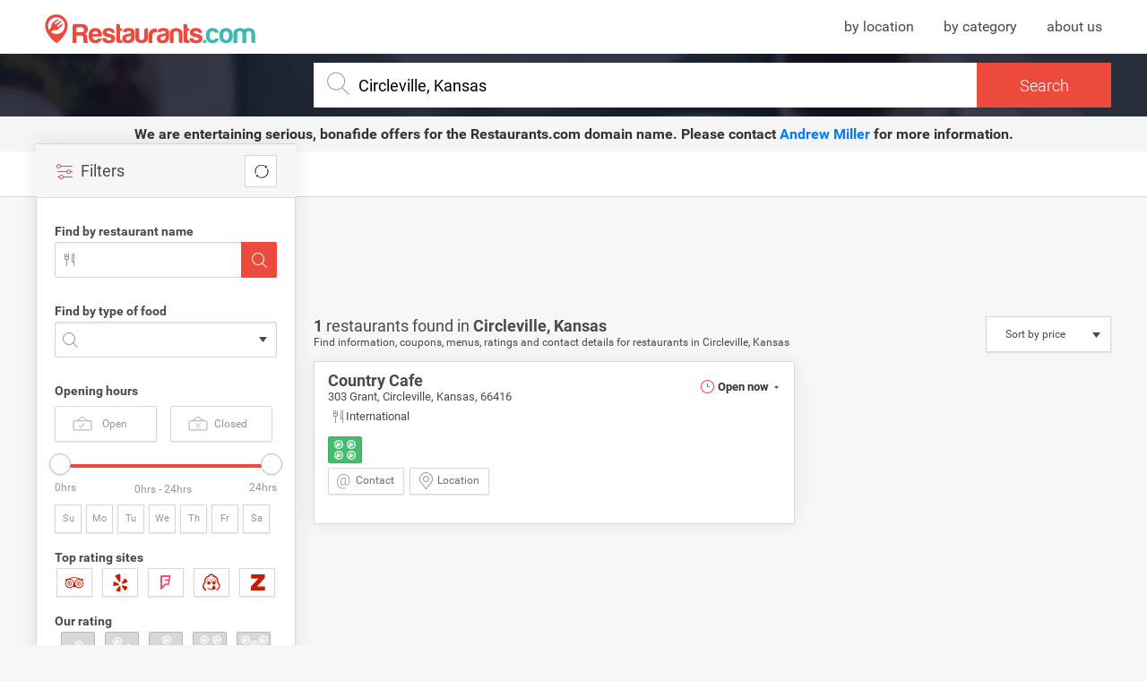

--- FILE ---
content_type: text/html; charset=UTF-8
request_url: https://www.restaurants.com/circleville-kansas
body_size: 26378
content:
<!DOCTYPE html>
<html class="desktop">
    <head>
                <title>Restaurants in Circleville, Kansas: information, menu, reservations &amp; ratings </title> <meta name="description" content="Restaurants in Circleville, Kansas, - Find and compare information, menus, ratings, and contact information of the best restaurants in Circleville, Kansas "> <meta name="keywords" content="Restaurants in Circleville, Kansas, top restaurants in Circleville, Kansas, restaurants :city, reviews, ratings, photos,   tripadvisor, zagat, michelin, yelp, foursquare">
                <meta charset="utf-8">
        <meta http-equiv="X-UA-Compatible" content="IE=edge">
        <meta name="viewport" content="width=device-width, initial-scale=1, maximum-scale=1, user-scalable=0">
        <meta name="msapplication-TileColor" content="#ffffff">
        <meta name="msapplication-TileImage" content="/ms-icon-144x144.png">
        <meta name="theme-color" content="#ffffff">
        <link rel="apple-touch-icon" sizes="57x57" href="https://www.restaurants.com/ui/img/favicon-restaurants/apple-icon-57x57.png">
        <link rel="apple-touch-icon" sizes="60x60" href="https://www.restaurants.com/ui/img/favicon-restaurants/apple-icon-60x60.png">
        <link rel="apple-touch-icon" sizes="72x72" href="https://www.restaurants.com/ui/img/favicon-restaurants/apple-icon-72x72.png">
        <link rel="apple-touch-icon" sizes="76x76" href="https://www.restaurants.com/ui/img/favicon-restaurants/apple-icon-76x76.png">
        <link rel="apple-touch-icon" sizes="114x114" href="https://www.restaurants.com/ui/img/favicon-restaurants/apple-icon-114x114.png">
        <link rel="apple-touch-icon" sizes="120x120" href="https://www.restaurants.com/ui/img/favicon-restaurants/apple-icon-120x120.png">
        <link rel="apple-touch-icon" sizes="144x144" href="https://www.restaurants.com/ui/img/favicon-restaurants/apple-icon-144x144.png">
        <link rel="apple-touch-icon" sizes="152x152" href="https://www.restaurants.com/ui/img/favicon-restaurants/apple-icon-152x152.png">
        <link rel="apple-touch-icon" sizes="180x180" href="https://www.restaurants.com/ui/img/favicon-restaurants/apple-icon-180x180.png">
        <link rel="icon" type="image/png" sizes="192x192"  href="https://www.restaurants.com/ui/img/favicon-restaurants/android-icon-192x192.png">
        <link rel="icon" type="image/png" sizes="32x32" href="https://www.restaurants.com/ui/img/favicon-restaurants/favicon-32x32.png">
        <link rel="icon" type="image/png" sizes="96x96" href="https://www.restaurants.com/ui/img/favicon-restaurants/favicon-96x96.png">
        <link rel="icon" type="image/png" sizes="16x16" href="https://www.restaurants.com/ui/img/favicon-restaurants/favicon-16x16.png">
        <link rel="icon" type="image/png" sizes="16x16" href="https://www.restaurants.com/ui/img/favicon-restaurants/favicon-16x16.png">
        <link rel="manifest" href="/manifest.json">


                               <link rel="stylesheet" href="/build/ui/css/results_section-c9b0d3fc03.css" />
        
                    
<script>var map = null; var listViewMap = false; var activeMap = false;</script>
<link href="https://maxcdn.bootstrapcdn.com/font-awesome/4.6.3/css/font-awesome.min.css" rel="stylesheet" />
        
        <script type="text/javascript">
            var siteU4L = "https://www.restaurants.com";
            var mapExist = false;
            var u4Ls = {"search_page":"https:\/\/www.restaurants.com\/search","search":"https:\/\/www.restaurants.com\/js\/srch","map_view_restaurants":"https:\/\/www.restaurants.com\/js\/mapview","cuisines":"https:\/\/www.restaurants.com\/js\/cuisines","autocomplete":"https:\/\/www.restaurants.com\/js\/tcmplt","autocomplete_name":"https:\/\/www.restaurants.com\/js\/name","neighborhood":"https:\/\/www.restaurants.com\/js\/neighborhood","popup":"https:\/\/www.restaurants.com\/js\/popup"};
            var _token = '4sZIiEVy2UltXjLdLF8cxMhXWxK0HnPNuJV0xvV5';
            var _k = "9493bed01f5528224ee19c18053fdc5b2d148496";
            var _t = "b1c3f6d8df41c3caaac85214d33723514d60a34a";
            var _bdt = 'desktop';
            var city = "Circleville, Kansas";
        </script>

        <script async src="https://pagead2.googlesyndication.com/pagead/js/adsbygoogle.js?client=ca-pub-4521538378900568" crossorigin="anonymous"></script>

        
                    <script type="text/javascript">
    var oldU4L = "http://www.restaurants.com/";
    var inputs = {"order_by":"price","point":"39.5083333,-95.8583333","q":"circleville,kansas","our_rating":""};
    // var zoomMap = 11;
    var urlSegment = 'circleville-kansas';
    var day_data = "sunday";
    var hour_data = 08;
</script>
        
        <script async="async" src="https://www.google.com/adsense/search/ads.js"></script>
        <script type="text/javascript">
          (function(g,o){g[o]=g[o]||function(){(g[o]['q']=g[o]['q']||[]).push(
          arguments)},g[o]['t']=1*new Date})(window,'_googCsa');
        </script>

        
        <script>
            (function(i,s,o,g,r,a,m){i['GoogleAnalyticsObject']=r;i[r]=i[r]||function(){
            (i[r].q=i[r].q||[]).push(arguments)},i[r].l=1*new Date();a=s.createElement(o),
            m=s.getElementsByTagName(o)[0];a.async=1;a.src=g;m.parentNode.insertBefore(a,m)
            })(window,document,'script','https://www.google-analytics.com/analytics.js','ga');

            ga('create', 'UA-21429953-1', 'auto');
                        ga('set', 'dimension1', 'Search Results');
                                    ga('set', 'dimension2', 'Circleville');
            ga('set', 'dimension3', 'Kansas');
                        ga('send', 'pageview');
        </script>

        
        <!-- other head elements from your page -->

        <script type="text/javascript" charset="utf-8">
        (function(g,o){g[o]=g[o]||function(){(g[o]['q']=g[o]['q']||[]).push(
          arguments)},g[o]['t']=1*new Date})(window,'_googCsa');
        </script>

        <script async src="//pagead2.googlesyndication.com/pagead/js/adsbygoogle.js"></script>
        <script>
          (adsbygoogle = window.adsbygoogle || []).push({
            google_ad_client: "ca-pub-4521538378900568",
            enable_page_level_ads: true
          });
		</script>

						<style type="text/css">
			#mapfiContiner{
				width: 500px;
				height: 400px;
				zoom: 1;
				z-index: 9999999;
				position: fixed;
				float: right;
			}
			#mapfit {
				width: 500px;
				height: 400px;
				overflow: hidden;
				}
		</style>
    </head>
    <body>
        <header id="header">
        <div class="header_container container">
            <div class="logo_restaurants">
                <h1 class="logo">
                    <a href="https://www.restaurants.com" title="Restaurants.com: Find the best restaurants near you"><span>Restaurants.com</span></a>
                </h1>
            </div>
            <nav class="header_menu">
                <ul>
                    <li><a href="https://www.restaurants.com/us" title="Restaurants by location">by location</a></li>
                    <li><a href="https://www.restaurants.com/top" title="Restaurants by category">by category</a></li>
                    <li><a href="https://www.restaurants.com/about-us" title="About us">about us</a></li>
                </ul>
            </nav>
        </div>
                <div class="header_search">
            <div class="container">
                <div class="wrapp_input">
                    <div class="inner">
                        <span class="icon"></span>
                        <input type="search" name="autoMain" id="search" value="Circleville, Kansas" autocomplete="off" onsubmit="return false;">
                        <div class="submit_container">
                            <input type="submit" name="send_search" id="send_search" value="Search">
                        </div>
                        <div id="suggestions_container">
                            <span class="cover">
                                <img src="https://www.restaurants.com/ui/img/loader_1.gif" alt="loader">
                            </span>
                        </div>
                    </div>
                </div>
            </div>
        </div>
       <div style="text-align: center; background-color: #f5f5f5; padding: 10px; font-size: 16px; font-weight: bold; color: #333; margin-bottom: 50px;">
            We are entertaining serious, bonafide offers for the <strong>Restaurants.com</strong> domain name.
            Please contact <a href="mailto:amiller@hilcoglobal.com" style="color: #007bff; text-decoration: none;">Andrew Miller</a> for more information.
      </div>
                <div id="menu_mobile">
        </div>
    </header>
 
<main class="container" id="sticky_container">
    <div class="left_content">
        <aside id="sidebar_filters"> <header class="header_widget" id="open_menu"> <h2 class="title"> <span class="icon"></span> Filters</h2> </header>  <a href="javascript:void(0);" title="Clear filters" id="reset_filters"> <span class="icon"></span> </a>  <div id="overlay_menu"> <div class="wrapper_overlay" style=""> <span id="close_menu" ></span> <div id="header_filters_mobile"> <p class="title"> <b>1</b> restaurants found </p> <span class="icon_close"></span> <a href="javascript:void(0);" title="Clear filters" id="reset_filters_mobile"> <span class="icon"></span> </a> </div> <form id="sidebar_form_filters"> <div style="height: 0px; width: 0px; overflow: hidden;"> <input type="hidden" id="order_by" name="order_by" value="price" /> <input type="hidden" id="page" name="page" value="1" /> <input type="hidden" id="lp" name="lp" value="1" /> <input type="hidden" id="q" name="q" value="circleville,kansas" /> <input type="hidden" id="point" name="point" value="39.5083333,-95.8583333" /> </div> <section id="restaurant_name_filter"> <h3 class="title"><span class="icon"></span>Find by restaurant name</h3> <div class="body_section" data-key="name"> <div class="input_container"> <span class="icon"></span> <input type="text" id="name_search" name="name" placeholder=""> <span class="icon_search"></span> <span class="icon_close"></span> </div> <div id="suggestions_name_container"> <span class="cover"> <img src="https://www.restaurants.com/ui/img/loader_1.gif" alt="loader"> </span> <div class="suggestions_name_container" style=""></div> </div> </div> </section> <section id="type_food_filter"> <h3 class="title"><span class="icon"></span>Find by type of food</h3> <div class="body_section"> <div class="input_container add_class" data-key="cuisines"> <span class="icon"></span> <span class="dropdown_icon click_dropdown"></span> <div class="select_mask" id="cuisieneSearch"> </div> </div> <ul class="tags_filters" id="cuisines_container"></ul> </div> </section>   <section class="opening_hours_filter" id="opening_hours_filter"> <input type="hidden" name="hours" id="get_opening_hours"> <input type="hidden" name="days" id="get_opening_days"> <h2 class="title">Opening hours</h2> <div id="open_close_filter"> <ul data-key="openclose"> <li class="open"> <label data-slug="open"> <span class="icon"></span> Open </label> </li> <li class="close"> <label data-slug="close"> <span class="icon"></span> Closed </label> </li> </ul> <input type="hidden" name="openclose" id="open_close"> </div> <div class="body_section" data-key="hours"> <div class="slide_hours"> <div class="slide_holder"> </div> </div> <div class="slide_labels"> <span class="label_min">12AM</span> <span class="label_current">0hrs - 24hrs</span> <span class="label_max">12PPM</span> </div> </div> <div class="opening_days"> <ul data-key="days"> <li class="sunday"><label data-day="sunday">Su</label></li> <li class="monday"><label data-day="monday">Mo</label></li> <li class="tuesday"><label data-day="tuesday">Tu</label></li> <li class="wednesday"><label data-day="wednesday">We</label></li> <li class="thursday"><label data-day="thursday">Th</label></li> <li class="friday"><label data-day="friday">Fr</label></li> <li class="saturday"><label data-day="saturday">Sa</label></li> </ul> </div> </section> <section id="filter_by_other_sites"> <h2 class="title">Top rating sites</h2> <ul class="other_ratings"> <li class="tripadvisor" data-key="tripadvisor"> <a href="javascript:void(0);" title="tripadvisor"> <span class="icon"></span> </a> <div class="rating_area" id="rating_area_tripadvisor"> <div class="inner"> <div class="logo"></div> <span class="rating rate_2" data-rating="1"><span class="rating_indicator">1</span></span> <span class="rating rate_4" data-rating="2"><span class="rating_indicator">2</span></span> <span class="rating rate_6" data-rating="3"><span class="rating_indicator">3</span></span> <span class="rating rate_8" data-rating="4"><span class="rating_indicator">4</span></span> <span class="rating rate_10" data-rating="5"><span class="rating_indicator">5</span></span> <span class="clear" >Clear filter</span> </div> <input type="hidden" name="tripadvisor" class="input_rating type_rating" id="rating_tripadvisor" value=""> </div> </li> <li class="yelp" data-key="yelp"> <a href="javascript:void(0);" title="yelp"> <span class="icon"></span> </a> <div class="rating_area" id="rating_area_yelp"> <div class="inner"> <div class="logo"></div> <span class="rating rate_2" data-rating="1"><span class="rating_indicator">1</span></span> <span class="rating rate_4" data-rating="2"><span class="rating_indicator">2</span></span> <span class="rating rate_6" data-rating="3"><span class="rating_indicator">3</span></span> <span class="rating rate_8" data-rating="4"><span class="rating_indicator">4</span></span> <span class="rating rate_10" data-rating="5"><span class="rating_indicator">5</span></span> <span class="clear" >Clear filter</span> </div> <input type="hidden" name="yelp" class="input_rating type_rating" id="rating_yelp" value=""> </div> </li> <li class="foursquare" data-key="foursquare"> <a href="javascript:void(0);" title="foursquare"> <span class="icon"></span> </a> <div class="rating_area" id="rating_area_foursquare"> <div class="inner"> <div class="logo"></div> <span class="rating rate_2" data-rating="2">2</span> <span class="rating rate_4" data-rating="4">4</span> <span class="rating rate_6" data-rating="6">6</span> <span class="rating rate_8" data-rating="8">8</span> <span class="rating rate_10" data-rating="10">10</span> <span class="clear">Clear filter</span> </div> <input type="hidden" name="foursquare" class="input_rating type_rating" id="rating_foursquare" value=""> </div> </li> <li class="michelin" data-key="michelin"> <a href="javascript:void(0);" title="michelin"> <span class="icon"></span> </a> <input type="hidden" name="michelin" class="input_rating type_rating" id="rating_michelin" value=""> </li> <li class="zagat" data-key="zagat"> <a href="javascript:void(0);" title="zagat"> <span class="icon"></span> </a> <input type="hidden" name="zagat" class="input_rating type_rating" id="rating_zagat" value=""> </li>  </ul> </section> <section id="rating_filter"> <input type="hidden" name="our_rating" class="type_our_rating" id="get_filter_rating_params" value=""> <h3 class="title">Our rating</h3> <nav> <ul data-key="our_rating"> <li class="rating_20" data-rating="1"> <label> <span class="icon"></span> </label> <span>1</span> </li> <li class="rating_40" data-rating="2"> <label> <span class="icon"></span> </label> <span>2</span> </li> <li class="rating_60" data-rating="3"> <label> <span class="icon"></span> </label> <span>3</span> </li> <li class="rating_80" data-rating="4"> <label> <span class="icon"></span> </label> <span>4</span> </li> <li class="rating_100" data-rating="5"> <label> <span class="icon"></span> </label> <span>5</span> </li> </ul> </nav> </section> <section id="price_filter"> <input type="hidden" name="price" id="get_filter_price_params" value=""> <h3 class="title">Price per meal</h3> <nav> <ul data-key="price"> <li class="price_1" data-price="1" data-id="1"> <label> <span class="icon"></span> </label> <span>$5</span> </li> <li class="price_2" data-price="2" data-id="2"> <label> <span class="icon"></span> </label> <span>$20</span> </li> <li class="price_3" data-price="3" data-id="3"> <label> <span class="icon"></span> </label> <span>$35</span> </li> <li class="price_4" data-price="4" data-id="4"> <label> <span class="icon"></span> </label> <span>$50</span> </li> <li class="price_5" data-price="5" data-id="5"> <label> <span class="icon"></span> </label> <span>$50+</span> </li> </ul> </nav> </section> <section class="moods_filter" id="moods_filter"> <input type="hidden" name="moods" id="get_moods"> <h3 class="title">Moods</h3> <nav> <ul data-key="moods"> <li class="romantic"> <label data-slug="romantic"> <span class="icon"></span> Romantic </label> </li> <li class="party"> <label data-slug="party"> <span class="icon"></span> Party </label> </li> <li class="business"> <label data-slug="business"> <span class="icon"></span> Business </label> </li> <li class="children"> <label data-slug="children"> <span class="icon"></span> Children </label> </li> <li class="groups"> <label data-slug="groups"> <span class="icon"></span> Groups </label> </li> <li class="local"> <label data-slug="local-cuisine"> <span class="icon"></span> Local </label> </li> </ul> </nav> </section> <section class="options_filter" id="options_filter"> <input type="hidden" name="options" id="get_options"> <h3 class="title">Options</h3> <nav> <ul data-key="options"> <li class="reservations"> <label data-slug="reservations"> <span class="icon"></span> Reservations </label> </li> <li class="parking"> <label data-slug="parking"> <span class="icon"></span> Parking </label> </li> <li class="takeout"> <label data-slug="takeout"> <span class="icon"></span> Takeout </label> </li> <li class="delivery"> <label data-slug="delivery"> <span class="icon"></span> Delivery </label> </li> <li class="wifi"> <label data-slug="wifi"> <span class="icon"></span> Wifi </label> </li> <li class="wheelchair"> <label data-slug="wheelchair"> <span class="icon"></span> Wheelchair </label> </li> <li class="credit_card"> <label data-slug="credit-cards"> <span class="icon"></span> Credit Card </label> </li> <li class="alcohol"> <label data-slug="alcohol"> <span class="icon"></span> Alcohol </label> </li> <li class="outdoor_seating"> <label data-slug="outdoor-seating"> <span class="icon"></span> Outdoor </label> </li> </ul> </nav> </section> </form> </div> </div> </aside>
                <div id="banner_sidebar_results">
	<div class="banner search">
		
		<script async src="https://pagead2.googlesyndication.com/pagead/js/adsbygoogle.js?client=ca-pub-4521538378900568" crossorigin="anonymous"></script>
		<!-- Restaurants_DESKTOP_Search_300x600_Side -->
		<ins class="adsbygoogle"
			style="display:inline-block;width:300px;height:600px"
			data-ad-client="ca-pub-4521538378900568"
			data-ad-slot="9744517138"></ins>
		<script>
			(adsbygoogle = window.adsbygoogle || []).push({});
		</script>
	</div>
</div>        
    </div>
    <div class="right_content">
        <div id="results_section">
            <div class="search_results" id="restaurants_wrap">  <div class="banner_top_results">
	<div class="banner">
		<script async src="https://pagead2.googlesyndication.com/pagead/js/adsbygoogle.js?client=ca-pub-4521538378900568" crossorigin="anonymous"></script>
		<!-- Restaurants_DESKTOP_Search_728x90_Top -->
		<ins class="adsbygoogle"
			style="display:inline-block;width:728px;height:90px"
			data-ad-client="ca-pub-4521538378900568"
			data-ad-slot="7094620295"></ins>
		<script>
			(adsbygoogle = window.adsbygoogle || []).push({});
		</script>
	</div>
</div>  <div class="header_widget" id="results_options"> <div class="left_content_header">  <h2 class="title"> <b>1</b> restaurants found in   <a href="https://www.restaurants.com/circleville-kansas" title="Circleville">Circleville, </a><a href="https://www.restaurants.com/us/kansas" title="Kansas">Kansas</a>   </h2>   <div class="text_location"> <p>Find information, coupons, menus, ratings and contact details for restaurants in Circleville, Kansas</p> </div>  </div> <div class="right_content_header"> <div class="options_header">  <a href="javascript:void(0);" class="list_view"> <span class="icon"></span> List view </a> <div class="order_by_container"> <div class="select_mask" data-key="order_by"> <select name="order_by_selector" id="orderBySelector"> <option value="score" >Sort by name a-z</option> <option value="rating" >Sort by rating</option> <option value="price"  selected="" >Sort by price</option> </select> <span class="icon"></span> </div> </div> </div> </div>  </div> <div class="body_widget"> <div id="page_1" data-loop="0">  <div id="mapfiContiner">  </div>      <div class="restaurant_item_box" id="item_id_240309" itemscope itemtype="http://schema.org/Restaurant"> <div class="restaurant">  <div class="data_restaurant"> <h3 class="title">  <a href="https://www.restaurants.com/circleville-kansas/country-cafe-240309">Country Cafe</a> </h3> <p class="direction" itemprop="address" data-class=".restaurant_info" data-id="240309" data-slug="https://www.restaurants.com/restaurant/single/country-cafe-240309"> 303 Grant, Circleville, Kansas, 66416 </p> <div class="cuisines "> <span class="icon"></span> <p>International</p> </div>  <div class="schedules_list open add_class"> <span class="open_indicator click_dropdown"> <span class="icon"></span> <span class="icon_dropdown"></span> Open now </span>  <div class="schedules_dropdown"> <ul>  <li itemprop="openingHours"> <span class="day current">Sunday</span> <span class="hours current">  <b>06:00 14:00</b>  </span> </li>  <li itemprop="openingHours"> <span class="day ">Monday</span> <span class="hours ">  06:00 14:00  </span> </li>  <li itemprop="openingHours"> <span class="day ">Tuesday</span> <span class="hours ">  06:00 14:00  </span> </li>  <li itemprop="openingHours"> <span class="day ">Wednesday</span> <span class="hours ">  06:00 14:00  </span> </li>  <li itemprop="openingHours"> <span class="day ">Thursday</span> <span class="hours ">  06:00 14:00  </span> </li>  <li itemprop="openingHours"> <span class="day ">Friday</span> <span class="hours ">  06:00 14:00  </span> </li>  <li itemprop="openingHours"> <span class="day ">Saturday</span> <span class="hours ">  06:00 14:00  </span> </li>  </ul> </div> </div>   <div class="ratings_container"> <div class="rating_restaurants color_rating_4" data-slug="https://www.restaurants.com/restaurant/ratings/country-cafe-240309" data-class=".restaurant_ratings" data-id="240309"> <span class="icon"></span>  </div>    </div>  <div class="actions_content"> <ul>   <li class="contact"> <span class="show_contact" data-slug="https://www.restaurants.com/restaurant/contact/country-cafe-240309" data-class=".restaurant_contact" data-id="240309"> Contact<span class="icon"></span> </span> </li>    <li class="location"> <span class="show_location" data-slug="https://www.restaurants.com/restaurant/location/country-cafe-240309" data-class=".restaurant_location" data-id="240309" >Location<span class="icon"></span></span> </li>     </ul> </div>  </div> </div> <div class="loader_container"> <img src="https://www.restaurants.com/ui/img/loader_1.gif" alt="loader"> </div> </div>   </div>    </div> <div id="restaurant_no_results" > <div class="inner"> <p class="message"> <span class="icon"></span> Unfortunately, no restaurants meet your search criteria. </p> <span class="remove_filters">Remove filters</span> </div> <div class="layer_loader"> <img src="https://www.restaurants.com/ui/img/loader_1.gif" alt="loader"> </div> </div> <span id="loader_results"> <img src="https://www.restaurants.com/ui/img/loader_1.gif" alt="loader"> </span> <span id="loader_map_view"> <img src="https://www.restaurants.com/ui/img/loader_1.gif" alt="loader"> </span> <span id="loader_filters"> <img src="https://www.restaurants.com/ui/img/loader_1.gif" alt="loader"> </span> </div>        </div>
        <div id="go_top">
            <span>Top</span>
        </div>
    </div>
</main>
<script type="text/javascript">
	var marks = [{"id":"country-cafe-240309","location":"303 Grant, Kansas, KS","popup":"<div class=\"map_popup_restaurant_box\">  <div class=\"restaurant\"> <figure class=\"image_restaurant\"> <img src=\"https:\/\/images.restaurants.com\/maps\/240309.png\" alt=\"Country Cafe\"> <\/figure> <div class=\"data_restaurant\"> <h3 class=\"title\"> <span data-class=\".restaurant_info\">Country Cafe<\/span> <\/h3> <p class=\"direction\"> 303 Grant, Kansas, 66416 <\/p> <div class=\"cuisines\"> <span class=\"icon\"><\/span> <span>International<\/span> <\/div> <div class=\"ratings_container\"> <div class=\"rating_restaurants color_rating_4\" data-slug=\"https:\/\/www.restaurants.com\/restaurant\/ratings\/country-cafe-240309\" data-class=\".restaurant_ratings\" data-id=\"240309\"> <span class=\"icon\"><\/span>  <\/div>   <\/div> <div class=\"actions_content\"> <ul>   <li class=\"more_info\"><a href=\"https:\/\/www.restaurants.com\/circleville-kansas\/country-cafe-240309\" target=\"_blank\" title=\"Country Cafe, Circleville\"><span class=\"icon\"><\/span>More info<\/a><\/li> <\/ul> <\/div> <\/div> <\/div> <\/div>","cardData":{"title":"Country Cafe","subTitle1":"International","subTitle2":"303 Grant","titleLink":"https:\/\/www.restaurants.com\/circleville-kansas\/country-cafe-240309"},"markerUrl":"restaurant"}];
</script>
<script src="https://www.restaurants.com/ui/js/jquery-3.2.1.min.js" type="text/javascript" charset="UTF-8"></script> <script src="https://www.restaurants.com/ui/js/jquery.autocomplete.js" type="text/javascript" charset="UTF-8"></script> <script src="https://www.restaurants.com/ui/js/jquery-ui.min.js" type="text/javascript" charset="UTF-8"></script> <script src="https://www.restaurants.com/ui/js/swiper.min.js" type="text/javascript" charset="UTF-8"></script>   <script src="/build/ui/js/all_components-9dc8f19d41.js" type="text/javascript" charset="UTF-8"></script>

 <script>
  (function(i,s,o,g,r,a,m){i['GoogleAnalyticsObject']=r;i[r]=i[r]||function(){
  (i[r].q=i[r].q||[]).push(arguments)},i[r].l=1*new Date();a=s.createElement(o),
  m=s.getElementsByTagName(o)[0];a.async=1;a.src=g;m.parentNode.insertBefore(a,m)
  })(window,document,'script','https://www.google-analytics.com/analytics.js','ga');

  ga('create', 'UA-21429953-1', 'auto');
  ga('send', 'pageview');

</script> </body> </html>

--- FILE ---
content_type: application/javascript
request_url: https://www.restaurants.com/build/ui/js/all_components-9dc8f19d41.js
body_size: 12780
content:
function gMap(){}function rMapFit(){new Array}function restAutocomplete(){}function getMoodsAndOptions(){}function createSwiper(t,e,n,a){var r=new Swiper(t,{nextButton:n,prevButton:a,spaceBetween:10,preloadImages:!1,lazyLoading:!0}),i=new Swiper(e,{spaceBetween:10,centeredSlides:!0,slidesPerView:"auto",touchRatio:.2,slideToClickedSlide:!0});r.params.control=i,i.params.control=r}function searchAjax(){}function createIntervalLocation(t,e){function n(t){if("undefined"!=typeof google.maps)return window.clearInterval(a),t.viewMap(),mapExist=!0,!1}if(mapExist===!1){var a=setInterval(function(){n(t)},e);t.inject()}else t.viewMap()}function mapLocation(){}function jScroll(){}function closeDropdown(){}function distanceForm(){}function transform(){}function searchByName(){}function autocompleteRestaurantsNames(){}function setFixedBannerPosition(){var t=$("#restaurants_wrap .body_widget").offset().top,e=$(document).scrollTop(),n=t-e;e>t?$("#mapfiContiner").css({position:"fixed",top:"0px"}):$("#mapfiContiner").css({position:"fixed",top:n})}function clearFilters(){}function geoFiMapTransition(t){}var CryptoJS=CryptoJS||function(t,e){var n={},a=n.lib={},r=function(){},i=a.Base={extend:function(t){r.prototype=this;var e=new r;return t&&e.mixIn(t),e.hasOwnProperty("init")||(e.init=function(){e.$super.init.apply(this,arguments)}),e.init.prototype=e,e.$super=this,e},create:function(){var t=this.extend();return t.init.apply(t,arguments),t},init:function(){},mixIn:function(t){for(var e in t)t.hasOwnProperty(e)&&(this[e]=t[e]);t.hasOwnProperty("toString")&&(this.toString=t.toString)},clone:function(){return this.init.prototype.extend(this)}},s=a.WordArray=i.extend({init:function(t,n){t=this.words=t||[],this.sigBytes=n!=e?n:4*t.length},toString:function(t){return(t||c).stringify(this)},concat:function(t){var e=this.words,n=t.words,a=this.sigBytes;if(t=t.sigBytes,this.clamp(),a%4)for(var r=0;r<t;r++)e[a+r>>>2]|=(n[r>>>2]>>>24-8*(r%4)&255)<<24-8*((a+r)%4);else if(65535<n.length)for(r=0;r<t;r+=4)e[a+r>>>2]=n[r>>>2];else e.push.apply(e,n);return this.sigBytes+=t,this},clamp:function(){var e=this.words,n=this.sigBytes;e[n>>>2]&=4294967295<<32-8*(n%4),e.length=t.ceil(n/4)},clone:function(){var t=i.clone.call(this);return t.words=this.words.slice(0),t},random:function(e){for(var n=[],a=0;a<e;a+=4)n.push(4294967296*t.random()|0);return new s.init(n,e)}}),o=n.enc={},c=o.Hex={stringify:function(t){var e=t.words;t=t.sigBytes;for(var n=[],a=0;a<t;a++){var r=e[a>>>2]>>>24-8*(a%4)&255;n.push((r>>>4).toString(16)),n.push((15&r).toString(16))}return n.join("")},parse:function(t){for(var e=t.length,n=[],a=0;a<e;a+=2)n[a>>>3]|=parseInt(t.substr(a,2),16)<<24-4*(a%8);return new s.init(n,e/2)}},l=o.Latin1={stringify:function(t){var e=t.words;t=t.sigBytes;for(var n=[],a=0;a<t;a++)n.push(String.fromCharCode(e[a>>>2]>>>24-8*(a%4)&255));return n.join("")},parse:function(t){for(var e=t.length,n=[],a=0;a<e;a++)n[a>>>2]|=(255&t.charCodeAt(a))<<24-8*(a%4);return new s.init(n,e)}},u=o.Utf8={stringify:function(t){try{return decodeURIComponent(escape(l.stringify(t)))}catch(e){throw Error("Malformed UTF-8 data")}},parse:function(t){return l.parse(unescape(encodeURIComponent(t)))}},h=a.BufferedBlockAlgorithm=i.extend({reset:function(){this._data=new s.init,this._nDataBytes=0},_append:function(t){"string"==typeof t&&(t=u.parse(t)),this._data.concat(t),this._nDataBytes+=t.sigBytes},_process:function(e){var n=this._data,a=n.words,r=n.sigBytes,i=this.blockSize,o=r/(4*i),o=e?t.ceil(o):t.max((0|o)-this._minBufferSize,0);if(e=o*i,r=t.min(4*e,r),e){for(var c=0;c<e;c+=i)this._doProcessBlock(a,c);c=a.splice(0,e),n.sigBytes-=r}return new s.init(c,r)},clone:function(){var t=i.clone.call(this);return t._data=this._data.clone(),t},_minBufferSize:0});a.Hasher=h.extend({cfg:i.extend(),init:function(t){this.cfg=this.cfg.extend(t),this.reset()},reset:function(){h.reset.call(this),this._doReset()},update:function(t){return this._append(t),this._process(),this},finalize:function(t){return t&&this._append(t),this._doFinalize()},blockSize:16,_createHelper:function(t){return function(e,n){return new t.init(n).finalize(e)}},_createHmacHelper:function(t){return function(e,n){return new p.HMAC.init(t,n).finalize(e)}}});var p=n.algo={};return n}(Math);!function(){var t=CryptoJS,e=t.lib.WordArray;t.enc.Base64={stringify:function(t){var e=t.words,n=t.sigBytes,a=this._map;t.clamp(),t=[];for(var r=0;r<n;r+=3)for(var i=(e[r>>>2]>>>24-8*(r%4)&255)<<16|(e[r+1>>>2]>>>24-8*((r+1)%4)&255)<<8|e[r+2>>>2]>>>24-8*((r+2)%4)&255,s=0;4>s&&r+.75*s<n;s++)t.push(a.charAt(i>>>6*(3-s)&63));if(e=a.charAt(64))for(;t.length%4;)t.push(e);return t.join("")},parse:function(t){var n=t.length,a=this._map,r=a.charAt(64);r&&(r=t.indexOf(r),-1!=r&&(n=r));for(var r=[],i=0,s=0;s<n;s++)if(s%4){var o=a.indexOf(t.charAt(s-1))<<2*(s%4),c=a.indexOf(t.charAt(s))>>>6-2*(s%4);r[i>>>2]|=(o|c)<<24-8*(i%4),i++}return e.create(r,i)},_map:"ABCDEFGHIJKLMNOPQRSTUVWXYZabcdefghijklmnopqrstuvwxyz0123456789+/="}}(),function(t){function e(t,e,n,a,r,i,s){return t=t+(e&n|~e&a)+r+s,(t<<i|t>>>32-i)+e}function n(t,e,n,a,r,i,s){return t=t+(e&a|n&~a)+r+s,(t<<i|t>>>32-i)+e}function a(t,e,n,a,r,i,s){return t=t+(e^n^a)+r+s,(t<<i|t>>>32-i)+e}function r(t,e,n,a,r,i,s){return t=t+(n^(e|~a))+r+s,(t<<i|t>>>32-i)+e}for(var i=CryptoJS,s=i.lib,o=s.WordArray,c=s.Hasher,s=i.algo,l=[],u=0;64>u;u++)l[u]=4294967296*t.abs(t.sin(u+1))|0;s=s.MD5=c.extend({_doReset:function(){this._hash=new o.init([1732584193,4023233417,2562383102,271733878])},_doProcessBlock:function(t,i){for(var s=0;16>s;s++){var o=i+s,c=t[o];t[o]=16711935&(c<<8|c>>>24)|4278255360&(c<<24|c>>>8)}var s=this._hash.words,o=t[i+0],c=t[i+1],u=t[i+2],h=t[i+3],p=t[i+4],d=t[i+5],f=t[i+6],m=t[i+7],v=t[i+8],g=t[i+9],_=t[i+10],y=t[i+11],$=t[i+12],b=t[i+13],C=t[i+14],w=t[i+15],x=s[0],k=s[1],j=s[2],S=s[3],x=e(x,k,j,S,o,7,l[0]),S=e(S,x,k,j,c,12,l[1]),j=e(j,S,x,k,u,17,l[2]),k=e(k,j,S,x,h,22,l[3]),x=e(x,k,j,S,p,7,l[4]),S=e(S,x,k,j,d,12,l[5]),j=e(j,S,x,k,f,17,l[6]),k=e(k,j,S,x,m,22,l[7]),x=e(x,k,j,S,v,7,l[8]),S=e(S,x,k,j,g,12,l[9]),j=e(j,S,x,k,_,17,l[10]),k=e(k,j,S,x,y,22,l[11]),x=e(x,k,j,S,$,7,l[12]),S=e(S,x,k,j,b,12,l[13]),j=e(j,S,x,k,C,17,l[14]),k=e(k,j,S,x,w,22,l[15]),x=n(x,k,j,S,c,5,l[16]),S=n(S,x,k,j,f,9,l[17]),j=n(j,S,x,k,y,14,l[18]),k=n(k,j,S,x,o,20,l[19]),x=n(x,k,j,S,d,5,l[20]),S=n(S,x,k,j,_,9,l[21]),j=n(j,S,x,k,w,14,l[22]),k=n(k,j,S,x,p,20,l[23]),x=n(x,k,j,S,g,5,l[24]),S=n(S,x,k,j,C,9,l[25]),j=n(j,S,x,k,h,14,l[26]),k=n(k,j,S,x,v,20,l[27]),x=n(x,k,j,S,b,5,l[28]),S=n(S,x,k,j,u,9,l[29]),j=n(j,S,x,k,m,14,l[30]),k=n(k,j,S,x,$,20,l[31]),x=a(x,k,j,S,d,4,l[32]),S=a(S,x,k,j,v,11,l[33]),j=a(j,S,x,k,y,16,l[34]),k=a(k,j,S,x,C,23,l[35]),x=a(x,k,j,S,c,4,l[36]),S=a(S,x,k,j,p,11,l[37]),j=a(j,S,x,k,m,16,l[38]),k=a(k,j,S,x,_,23,l[39]),x=a(x,k,j,S,b,4,l[40]),S=a(S,x,k,j,o,11,l[41]),j=a(j,S,x,k,h,16,l[42]),k=a(k,j,S,x,f,23,l[43]),x=a(x,k,j,S,g,4,l[44]),S=a(S,x,k,j,$,11,l[45]),j=a(j,S,x,k,w,16,l[46]),k=a(k,j,S,x,u,23,l[47]),x=r(x,k,j,S,o,6,l[48]),S=r(S,x,k,j,m,10,l[49]),j=r(j,S,x,k,C,15,l[50]),k=r(k,j,S,x,d,21,l[51]),x=r(x,k,j,S,$,6,l[52]),S=r(S,x,k,j,h,10,l[53]),j=r(j,S,x,k,_,15,l[54]),k=r(k,j,S,x,c,21,l[55]),x=r(x,k,j,S,v,6,l[56]),S=r(S,x,k,j,w,10,l[57]),j=r(j,S,x,k,f,15,l[58]),k=r(k,j,S,x,b,21,l[59]),x=r(x,k,j,S,p,6,l[60]),S=r(S,x,k,j,y,10,l[61]),j=r(j,S,x,k,u,15,l[62]),k=r(k,j,S,x,g,21,l[63]);s[0]=s[0]+x|0,s[1]=s[1]+k|0,s[2]=s[2]+j|0,s[3]=s[3]+S|0},_doFinalize:function(){var e=this._data,n=e.words,a=8*this._nDataBytes,r=8*e.sigBytes;n[r>>>5]|=128<<24-r%32;var i=t.floor(a/4294967296);for(n[(r+64>>>9<<4)+15]=16711935&(i<<8|i>>>24)|4278255360&(i<<24|i>>>8),n[(r+64>>>9<<4)+14]=16711935&(a<<8|a>>>24)|4278255360&(a<<24|a>>>8),e.sigBytes=4*(n.length+1),this._process(),e=this._hash,n=e.words,a=0;4>a;a++)r=n[a],n[a]=16711935&(r<<8|r>>>24)|4278255360&(r<<24|r>>>8);return e},clone:function(){var t=c.clone.call(this);return t._hash=this._hash.clone(),t}}),i.MD5=c._createHelper(s),i.HmacMD5=c._createHmacHelper(s)}(Math),function(){var t=CryptoJS,e=t.lib,n=e.Base,a=e.WordArray,e=t.algo,r=e.EvpKDF=n.extend({cfg:n.extend({keySize:4,hasher:e.MD5,iterations:1}),init:function(t){this.cfg=this.cfg.extend(t)},compute:function(t,e){for(var n=this.cfg,r=n.hasher.create(),i=a.create(),s=i.words,o=n.keySize,n=n.iterations;s.length<o;){c&&r.update(c);var c=r.update(t).finalize(e);r.reset();for(var l=1;l<n;l++)c=r.finalize(c),r.reset();i.concat(c)}return i.sigBytes=4*o,i}});t.EvpKDF=function(t,e,n){return r.create(n).compute(t,e)}}(),CryptoJS.lib.Cipher||function(t){var e=CryptoJS,n=e.lib,a=n.Base,r=n.WordArray,i=n.BufferedBlockAlgorithm,s=e.enc.Base64,o=e.algo.EvpKDF,c=n.Cipher=i.extend({cfg:a.extend(),createEncryptor:function(t,e){return this.create(this._ENC_XFORM_MODE,t,e)},createDecryptor:function(t,e){return this.create(this._DEC_XFORM_MODE,t,e)},init:function(t,e,n){this.cfg=this.cfg.extend(n),this._xformMode=t,this._key=e,this.reset()},reset:function(){i.reset.call(this),this._doReset()},process:function(t){return this._append(t),this._process()},finalize:function(t){return t&&this._append(t),this._doFinalize()},keySize:4,ivSize:4,_ENC_XFORM_MODE:1,_DEC_XFORM_MODE:2,_createHelper:function(t){return{encrypt:function(e,n,a){return("string"==typeof n?f:d).encrypt(t,e,n,a)},decrypt:function(e,n,a){return("string"==typeof n?f:d).decrypt(t,e,n,a)}}}});n.StreamCipher=c.extend({_doFinalize:function(){return this._process(!0)},blockSize:1});var l=e.mode={},u=function(e,n,a){var r=this._iv;r?this._iv=t:r=this._prevBlock;for(var i=0;i<a;i++)e[n+i]^=r[i]},h=(n.BlockCipherMode=a.extend({createEncryptor:function(t,e){return this.Encryptor.create(t,e)},createDecryptor:function(t,e){return this.Decryptor.create(t,e)},init:function(t,e){this._cipher=t,this._iv=e}})).extend();h.Encryptor=h.extend({processBlock:function(t,e){var n=this._cipher,a=n.blockSize;u.call(this,t,e,a),n.encryptBlock(t,e),this._prevBlock=t.slice(e,e+a)}}),h.Decryptor=h.extend({processBlock:function(t,e){var n=this._cipher,a=n.blockSize,r=t.slice(e,e+a);n.decryptBlock(t,e),u.call(this,t,e,a),this._prevBlock=r}}),l=l.CBC=h,h=(e.pad={}).Pkcs7={pad:function(t,e){for(var n=4*e,n=n-t.sigBytes%n,a=n<<24|n<<16|n<<8|n,i=[],s=0;s<n;s+=4)i.push(a);n=r.create(i,n),t.concat(n)},unpad:function(t){t.sigBytes-=255&t.words[t.sigBytes-1>>>2]}},n.BlockCipher=c.extend({cfg:c.cfg.extend({mode:l,padding:h}),reset:function(){c.reset.call(this);var t=this.cfg,e=t.iv,t=t.mode;if(this._xformMode==this._ENC_XFORM_MODE)var n=t.createEncryptor;else n=t.createDecryptor,this._minBufferSize=1;this._mode=n.call(t,this,e&&e.words)},_doProcessBlock:function(t,e){this._mode.processBlock(t,e)},_doFinalize:function(){var t=this.cfg.padding;if(this._xformMode==this._ENC_XFORM_MODE){t.pad(this._data,this.blockSize);var e=this._process(!0)}else e=this._process(!0),t.unpad(e);return e},blockSize:4});var p=n.CipherParams=a.extend({init:function(t){this.mixIn(t)},toString:function(t){return(t||this.formatter).stringify(this)}}),l=(e.format={}).OpenSSL={stringify:function(t){var e=t.ciphertext;return t=t.salt,(t?r.create([1398893684,1701076831]).concat(t).concat(e):e).toString(s)},parse:function(t){t=s.parse(t);var e=t.words;if(1398893684==e[0]&&1701076831==e[1]){var n=r.create(e.slice(2,4));e.splice(0,4),t.sigBytes-=16}return p.create({ciphertext:t,salt:n})}},d=n.SerializableCipher=a.extend({cfg:a.extend({format:l}),encrypt:function(t,e,n,a){a=this.cfg.extend(a);var r=t.createEncryptor(n,a);return e=r.finalize(e),r=r.cfg,p.create({ciphertext:e,key:n,iv:r.iv,algorithm:t,mode:r.mode,padding:r.padding,blockSize:t.blockSize,formatter:a.format})},decrypt:function(t,e,n,a){return a=this.cfg.extend(a),e=this._parse(e,a.format),t.createDecryptor(n,a).finalize(e.ciphertext)},_parse:function(t,e){return"string"==typeof t?e.parse(t,this):t}}),e=(e.kdf={}).OpenSSL={execute:function(t,e,n,a){return a||(a=r.random(8)),t=o.create({keySize:e+n}).compute(t,a),n=r.create(t.words.slice(e),4*n),t.sigBytes=4*e,p.create({key:t,iv:n,salt:a})}},f=n.PasswordBasedCipher=d.extend({cfg:d.cfg.extend({kdf:e}),encrypt:function(t,e,n,a){return a=this.cfg.extend(a),n=a.kdf.execute(n,t.keySize,t.ivSize),a.iv=n.iv,t=d.encrypt.call(this,t,e,n.key,a),t.mixIn(n),t},decrypt:function(t,e,n,a){return a=this.cfg.extend(a),e=this._parse(e,a.format),n=a.kdf.execute(n,t.keySize,t.ivSize,e.salt),a.iv=n.iv,d.decrypt.call(this,t,e,n.key,a)}})}(),function(){for(var t=CryptoJS,e=t.lib.BlockCipher,n=t.algo,a=[],r=[],i=[],s=[],o=[],c=[],l=[],u=[],h=[],p=[],d=[],f=0;256>f;f++)d[f]=128>f?f<<1:f<<1^283;for(var m=0,v=0,f=0;256>f;f++){var g=v^v<<1^v<<2^v<<3^v<<4,g=g>>>8^255&g^99;a[m]=g,r[g]=m;var _=d[m],y=d[_],$=d[y],b=257*d[g]^16843008*g;i[m]=b<<24|b>>>8,s[m]=b<<16|b>>>16,o[m]=b<<8|b>>>24,c[m]=b,b=16843009*$^65537*y^257*_^16843008*m,l[g]=b<<24|b>>>8,u[g]=b<<16|b>>>16,h[g]=b<<8|b>>>24,p[g]=b,m?(m=_^d[d[d[$^_]]],v^=d[d[v]]):m=v=1}var C=[0,1,2,4,8,16,32,64,128,27,54],n=n.AES=e.extend({_doReset:function(){for(var t=this._key,e=t.words,n=t.sigBytes/4,t=4*((this._nRounds=n+6)+1),r=this._keySchedule=[],i=0;i<t;i++)if(i<n)r[i]=e[i];else{var s=r[i-1];i%n?6<n&&4==i%n&&(s=a[s>>>24]<<24|a[s>>>16&255]<<16|a[s>>>8&255]<<8|a[255&s]):(s=s<<8|s>>>24,s=a[s>>>24]<<24|a[s>>>16&255]<<16|a[s>>>8&255]<<8|a[255&s],s^=C[i/n|0]<<24),r[i]=r[i-n]^s}for(e=this._invKeySchedule=[],n=0;n<t;n++)i=t-n,s=n%4?r[i]:r[i-4],e[n]=4>n||4>=i?s:l[a[s>>>24]]^u[a[s>>>16&255]]^h[a[s>>>8&255]]^p[a[255&s]]},encryptBlock:function(t,e){this._doCryptBlock(t,e,this._keySchedule,i,s,o,c,a)},decryptBlock:function(t,e){var n=t[e+1];t[e+1]=t[e+3],t[e+3]=n,this._doCryptBlock(t,e,this._invKeySchedule,l,u,h,p,r),n=t[e+1],t[e+1]=t[e+3],t[e+3]=n},_doCryptBlock:function(t,e,n,a,r,i,s,o){for(var c=this._nRounds,l=t[e]^n[0],u=t[e+1]^n[1],h=t[e+2]^n[2],p=t[e+3]^n[3],d=4,f=1;f<c;f++)var m=a[l>>>24]^r[u>>>16&255]^i[h>>>8&255]^s[255&p]^n[d++],v=a[u>>>24]^r[h>>>16&255]^i[p>>>8&255]^s[255&l]^n[d++],g=a[h>>>24]^r[p>>>16&255]^i[l>>>8&255]^s[255&u]^n[d++],p=a[p>>>24]^r[l>>>16&255]^i[u>>>8&255]^s[255&h]^n[d++],l=m,u=v,h=g;m=(o[l>>>24]<<24|o[u>>>16&255]<<16|o[h>>>8&255]<<8|o[255&p])^n[d++],v=(o[u>>>24]<<24|o[h>>>16&255]<<16|o[p>>>8&255]<<8|o[255&l])^n[d++],g=(o[h>>>24]<<24|o[p>>>16&255]<<16|o[l>>>8&255]<<8|o[255&u])^n[d++],p=(o[p>>>24]<<24|o[l>>>16&255]<<16|o[u>>>8&255]<<8|o[255&h])^n[d++],t[e]=m,t[e+1]=v,t[e+2]=g,t[e+3]=p},keySize:8});t.AES=e._createHelper(n)}();var CryptoJSAesJson={stringify:function(t){var e={ct:t.ciphertext.toString(CryptoJS.enc.Base64)};return t.iv&&(e.iv=t.iv.toString()),t.salt&&(e.s=t.salt.toString()),JSON.stringify(e)},parse:function(t){var e=JSON.parse(t),n=CryptoJS.lib.CipherParams.create({ciphertext:CryptoJS.enc.Base64.parse(e.ct)});return e.iv&&(n.iv=CryptoJS.enc.Hex.parse(e.iv)),e.s&&(n.salt=CryptoJS.enc.Hex.parse(e.s)),n}};gMap.prototype.init=function(t){return this},gMap.prototype.events=function(){},gMap.prototype.loadViewAjax=function(){},gMap.prototype.firstAction=function(t){},gMap.prototype.initGeoFi=function(t){},gMap.prototype.clearMarkers=function(){},gMap.prototype.markers=function(t){},rMapFit.prototype.init=function(){L.mapfit.drawmap("mapfit","day","cardsOn","zoomPanOn","extNavOff","591dccc4e499ca0001a4c6a42b367ec748064b5f9296068fe9b2af16"),L.mapfit.addMarkers(this.marksArray[0],"mapfit","day")},rMapFit.prototype.add=function(t){return"array"!=typeof this.marksArray&&(this.marksArray=new Array),this.marksArray.push(t),this},rMapFit.prototype.clear=function(){return L.mapfit.deleteMarkers(this.marksArray[this.page--],"mapfit"),this},rMapFit.prototype.marks=function(t){return L.mapfit.addMarkers(this.marksArray[t],"mapfit","day"),this},restAutocomplete.prototype.init=function(t){return this.button=t.button,this.input=t.inputSearch,this.inputAux=t.inputPlaceHolder,this.loader=t.loaderNode,this.suggestionContainer=t.suggestionsContainer,this.searchAjaxObject=t.searchObject,this.url=t.url,this.params=t,this},restAutocomplete.prototype.events=function(){var t=(this.searchAjaxObject,this.params.inputPlaceHolder),e=this.params.inputSearch,n=this.button,a=this.suggestionContainer,r=this.params,i=this;return e.off("focus").on("focus",function(){e.attr("data-txt",e.attr("value")),e.val(""),t.val(""),a.hide(),a.find("ul").html("")}),e.on("blur",function(){var t=e.val(),n=e.data("txt");n.length>0&&0===t.length&&(e.val(n),e.removeAttr("data-txt"))}),n.on("click",function(){var t=e.val();if(t.length>=r.minChars){var n=jQuery.Event("keydown");n.which=13,i.input.trigger(n)}}),this},restAutocomplete.prototype.start=function(t){var e=this,n=this.inputAux,a=(this.input,this.url),r=this.loader,i=this.suggestionContainer,s=!1,o=this.params.inputQuery,c=this.params.inputPoint,l=this.params.minChars;this.input.devbridgeAutocomplete({serviceUrl:a,minChars:l,paramName:"q",appendTo:$("#suggestions_container"),dataType:"json",containerClass:"list_results",autoSelectFirst:!0,ajaxSettings:{dataType:"json"},onSearchStart:function(t){s=!1,i.show(),r.show()},onSearchComplete:function(t,e){return jQuery(r).hide(),s===!1&&i.show(),e},transformResult:function(t,e){return{suggestions:jQuery.map(t.data,function(t){return t})}},formatResult:function(t,e){return t.html},onHint:function(t){n.val(t.value)},onSelect:function(t){s=!0,o.val(t.search),c.val(t.point),i.hide(),e.successAction(t.search)},onHide:function(t){i.hide()}})},restAutocomplete.prototype.successAction=function(t){return window.location=this.params.search+"?q="+t+"&point="+this.params.inputPoint.val(),!0},jQuery.expr[":"].Contains=function(t,e,n){return(t.textContent||t.innerText||"").toUpperCase().indexOf(n[3].toUpperCase())>=0},function(t){t.fn.selectable=function(e){function n(e){var n=e.url;return t.ajax({url:n,type:"get",async:!1,success:function(t){var n=e.transformObj.set(t).get();e.data=n.cuisines,a(e)}}),!1}function a(e){return 0===p.find('input[name="cuisines"]').length&&(t("<input>").attr({type:"hidden",name:"cuisines",value:""}).appendTo(e.form),t(p).find(".select_mask").append(t("<select>").attr({id:m,"class":"resultsContainer"})),t("select#"+m).append(t("<option>").attr({"class":"options",value:"default"}).text("Add type of food")),t.each(e.data,function(e,n){t("select#"+m).append(t("<option>").attr({"class":"options "+n.slug,value:n.slug}).text(n.name).get())}),r(e)),!0}function r(e){var n="select#"+m;t(n).change(function(){var e=t("option:selected",this).text(),n=t("option:selected",this).val();t("li",d).is("."+n)||(t(d).append(t("<li>").addClass(n).text(e)),t("li."+n,d).append(t("<span></span>").addClass("icon")),t(this).addClass("hidden"),o(n),c(),i())}),t(d).on("click","li",function(){var e=t(this).attr("class");t(this).remove(),t(v+"."+e+".hidden").removeClass("hidden"),s(e),i(),c()}),t(document).keyup(function(t){27===t.keyCode&&p.removeClass("show")})}function i(){h.val(""),p.removeClass("open"),t(v).removeAttr("style").removeClass("s")}function s(t){var e=u.indexOf(t);e>-1&&u.splice(e,1)}function o(t){u.push(t)}function c(){t('input[name="cuisines"]').val(u.join(",")),l.searchObj.newPage().search()}var l=t.extend({},t.fn.selectable.defaults,e),u=[],h=t(this),p=h.parent(),d="ul#cuisines_container",f="#list_type_food",m="allCuisine",v=f+" li";return n(l),this},t.fn.selectable.defaults={tagsContainer:"",data:{}}}(jQuery),$.fn.getOptions=function(t){function e(t){var e=n.indexOf(t);e>-1&&n.splice(e,1)}var n=[],a=$.extend({},$.fn.getOptions["default"],t);return this.on("click",function(t){var r=$(this).data("slug");$(this).hasClass("current")?(t.preventDefault(),$(this).removeAttr("class"),e(r)):(t.preventDefault(),$(this).attr("class","current"),n.push(r)),n.join(","),$(a.id).val(n),a.searchObject.newPage().search()}),this.on("mouseenter",function(){$(this).addClass("active")}).on("mouseleave",function(){$(this).removeClass("active")}),this},function(t){t.fn.rangePrice=function(e){function n(t){var e=r.indexOf(t);e>-1&&r.splice(e,1)}var a=t.extend({},t.fn.selectable.defaults,e),r=[];return this.off("click").on("click",function(e){var i=t(this).data("price");t(this).hasClass("on")?(e.preventDefault(),t(this).removeClass("on"),n(i)):(e.preventDefault(),t(this).addClass("on"),r.push(i)),r.join(","),a.inputData.val(r),a.searchObject.newPage().search()}),this},t.fn.selectable.defaults={searchObject:""}}(jQuery),function(t){t.fn.ratingRestaurant=function(e){function n(t){var e=r.indexOf(t);e>-1&&r.splice(e,1)}var a=t.extend({},t.fn.selectable.defaults,e),r=[];return this.off("click").on("click",function(e){var i=t(this).data("rating"),s=t("body").find(".type_rating"),o="";s.each(function(){t(this).val().length>0&&(o=t(this).val())}),""!=o&&(s.val(""),t("#filter_by_other_sites li").removeClass("open"),t("#filter_by_other_sites li a").removeClass("selected")),t(this).hasClass("on")?(e.preventDefault(),t(this).removeClass("on"),n(i)):(e.preventDefault(),t(this).addClass("on"),r.push(i)),r.join(","),a.inputData.val(r),a.searchObject.newPage().search()}),this},t.fn.selectable.defaults={searchObject:""}}(jQuery),$.fn.filterRange=function(t){this.slider({range:"min",min:1,max:500,value:0,change:function(e,n){$("#get_distance_filter").removeAttr("disabled"),$("#distance_filter .label_current").text("0mi to "+n.value+"mi").css("color","#ed4a3e"),$("#get_distance_filter").val("0,"+n.value),t.searchObject.search()}})},$.fn.filterRangeHour=function(t){this.slider({range:!0,min:0,max:24,values:[0,24],slide:function(t,e){$("#opening_hours_filter .label_current").text(e.values[0]+"hrs to "+e.values[1]+"hrs").css("color","#ed4a3e"),$("#get_opening_hours").val(e.values)},stop:function(e,n){$("#opening_hours_filter .label_current").text(n.values[0]+"hrs to "+n.values[1]+"hrs").css("color","#ed4a3e"),$("#get_opening_hours").val(n.values),t.searchObject.newPage().search()}}),$("#opening_hours_filter .label_min").text($(this).slider("values",0)+"hrs"),$("#opening_hours_filter .label_max").text($(this).slider("values",1)+"hrs")},$.fn.htmlAjax=function(t){var e=$.extend({},$.fn.htmlAjax["default"],t);return $("body").on("click",e.tag,function(t){if("undefined"!=typeof $(this).data("slug")){var n=$(this),a=$(this).closest(e.container).attr("id"),r=$(this).data("class"),i=$(r+".box"+$(this).data("id"));$.ajax({url:$(this).data("slug"),type:"get",beforeSend:function(){containerDivParentShow!==a?($("#"+a+" .loader_container").show(),$("div.containerData").is(":visible")&&$("div.containerData").slideUp("fast"),containerDivParentShow=a,elementDivShow=n.attr("class")):elementDivShow!==n.attr("class")&&($("#"+a+" .loader_container").show(),elementDivShow=n.attr("class"),$(".restaurant_item_box .close").trigger("click"))},success:function(t){var n=e.transformObj.set(t).get();if(containerDivShow!==n.id){containerDivShow=n.id,$("div.containerData").remove(),$("#"+a+" .loader_container").hide(),$("#"+a).append(n.html);$(i).outerHeight();$(i).hide(),$(i).slideDown("fast")}}})}}),this.on("click",".restaurant_item_box .close",function(t){listViewMap!==!0&&activeMap!==!0||(listViewMap=!1,activeMap=!1,removeExistingMap());var e=$(this).parent();e.slideUp("fast",function(){$("div.container").remove()})}),this},$.fn.htmlAjax["default"]={tag:"",container:".restaurant_item_box"},$.fn.openGallery=function(t){var e=$.extend({},$.fn.openGallery["default"],t);return this.on("click",e.tag,function(t){var n=$(this).closest(e.container).attr("id"),a=$(this).data("class"),r=$(a+".box"+$(this).data("id"));$(this).hasClass("noImage")||($("#"+n).find(".box"+$(this).data("id")),$("body, html").addClass("hidden"),$(r).length?$(r).show():$.ajax({url:$(this).data("slug"),type:"get",beforeSend:function(){$("#"+n+" .loader_gallery").show()},success:function(t){var a=e.transformObj.set(t).get();$("#"+n+" .loader_gallery").hide(),$("#"+n).append(a.html);$(r).outerHeight();$(r).hide(),$(r).slideDown("fast"),$(r).show();var i=$("#"+n+" .gallery"),s=$("#"+n+" .thumbnails"),o=$("#"+n+" .navigation .next"),c=$("#"+n+" .navigation .prev");createSwiper(i,s,o,c)}}))}),this.on("click",".restaurant_item_box .close",function(t){var e=$(this).parent();$("body, html").removeClass("hidden"),e.slideUp("fast")}),this},$.fn.openGallery["default"]={tag:"",container:""},$.fn.menuMobile=function(t){var e=$.extend({},$.fn.menuMobile["default"],t);$(this).on("click",e.tag,function(t){var e=$(this).closest("body"),n=$(window).width();n<=1180&&($(this).addClass("open"),$("#overlay_menu").hasClass("open")?($("#overlay_menu").removeClass("open"),e.removeClass("hidden"),$("html").removeClass("hidden"),$(this).removeClass("open")):($("#overlay_menu").addClass("open"),e.addClass("hidden"),$("html").addClass("hidden")))}),$(this).on("click","#close_menu, #header_filters_mobile .icon_close",function(t){var e=$(this).closest("body");$("#open_menu").removeClass("open"),$("#overlay_menu").removeClass("open"),e.removeClass("hidden"),$("html").removeClass("hidden")}),$(this).on("click","#menu_mobile",function(t){$(this).addClass("open"),$(".header_menu").hasClass("open")?($(".header_menu").removeClass("open"),$(this).removeClass("open")):$(".header_menu").addClass("open")}),$(this).on("click","#top_bar_section .more_locations",function(t){var e=$(this).parent();$(this).addClass("open"),$(e).hasClass("open")?($(e).removeClass("open"),$(this).removeClass("open")):$(e).addClass("open")})},$.fn.menuMobile["default"]={tag:""},searchAjax.prototype.init=function(t){return this.parameters=t,this.actionComplete=!1,this.loopPage=1,this},searchAjax.prototype.state=function(){this.xhr&&4!==this.xhr.readyState&&this.xhr.abort()},searchAjax.prototype.checkFlagLoader=function(t){return this.flagLoader=t,this},searchAjax.prototype.addMap=function(t){return this.gMap=t,this},searchAjax.prototype.setActiveView=function(t){return this.activeView=t,this},searchAjax.prototype.autocomplete=function(t){return this.parameters.form.find('input[name="q"]').val(t),this},searchAjax.prototype.getAllParams=function(){return window.history.replaceState(this.parameters.form.serialize(),"filters parameters","?"+this.parameters.form.serialize()),this.parameters.form.serialize()+"&location="+this.parameters.urlSegment},searchAjax.prototype.successAction=function(t){var e=this.parameters.form;this.parameters.totalLable.html(t.total),0===parseInt(t.total)?(this.parameters.resultContainer.hide().html(""),this.parameters.notResultContainer.show()):1===t.page&&0===parseInt(t.total)?(this.parameters.resultContainer.hide().html(""),this.parameters.notResultContainer.show()):1===t.page?(this.parameters.resultContainer.html($("<div>").attr({id:"page_"+t.page,"data-loop":this.loopPage}).data("loop",this.loopPage).html(t.html)),this.loopPage++,this.parameters.totalLable.text(t.total),e.find('input[name="page"]').val(t.page),e.find('input[name="lp"]').val(t.lp)):(e.find('input[name="page"]').val(t.page),this.parameters.resultContainer.append($("<div>").attr({id:"page_"+t.page,"data-loop":this.loopPage}).data("loop",this.loopPage).html(t.html)),this.loopPage++,this.marks(t))},searchAjax.prototype.marks=function(t){this.gMap.clear(t.page-1),this.gMap.add(t.marks),this.gMap.set()},searchAjax.prototype.successMapAction=function(t,e){return this.parameters.totalLable.html(e.total),0===parseInt(e.total)?(this.parameters.resultContainer.hide().html(""),this.parameters.notResultContainer.show()):1===e.page&&0===parseInt(e.total)?(t.html(""),this.parameters.notResultContainer.show()):1===e.page&&(this.parameters.totalLable.html(e.total),this.gMap.clearMarkers(),this.gMap.markers(JSON.parse(e.marks))),!0},searchAjax.prototype.successMapFirstAction=function(t){return this.parameters.totalLable.html(t.total),this.gMap.firstAction(t),!0},searchAjax.prototype.events=function(){var t=this;return t.parameters.form.find('input[name="name"]').focusin(function(){$(this).select()}),t.parameters.searchByNameObj.events(),this},searchAjax.prototype.search=function(){"map"===this.activeView?this.ajaxMap(!1):this.ajaxList()},searchAjax.prototype.ajaxMap=function(t){return!0},searchAjax.prototype.ajaxList=function(){return!0},searchAjax.prototype.newPage=function(){return this.parameters.form.find('input[name="page"]').val(1),this},searchAjax.prototype.actionStatus=function(){return this.actionComplete},$.fn.filterDays=function(t){function e(t){var e=a.indexOf(t);e>-1&&a.splice(e,1)}var n=$.extend({},$.fn.filterDays["default"],t),a=[];return this.off("click").on("click",function(t){var r=$(this).data("day");$(this).hasClass("current")?(t.preventDefault(),$(this).removeAttr("class"),e(r)):(t.preventDefault(),$(this).attr("class","current"),a.push(r)),a.join(","),$(n.id).val(a),n.searchObject.newPage().search()}),this.on("mouseenter",function(){$(this).addClass("active")}).on("mouseleave",function(){$(this).removeClass("active")}),this},$.fn.filterOtherSites=function(t){function e(t){var e=a.indexOf(t);e>-1&&a.splice(e,1)}var n=$.extend({},$.fn.filterOtherSites["default"],t),a=[];this.off("click").on("click",function(t){var e=$(this).parent().attr("class"),r=$(this).next(".rating_area"),i=$("body").find(".type_our_rating").val();if($("#filter_by_other_sites .other_ratings li").removeClass("open"),$(this).hasClass("selected"))t.preventDefault(),$(this).removeAttr("class"),$(this).parent().removeClass("open"),$(r).removeClass(e),($(this).parent().hasClass("michelin")||$(this).parent().hasClass("zagat"))&&($("body").find(".type_our_rating").val(""),$(this).next().val(""),n.searchObject.search());else{var s=$(this).parent().find(".clear"),o=$("body").find(".type_rating"),c="",i=$("body").find(".type_our_rating").val();o.each(function(){$(this).val().length>0&&(c=$(this).val())}),$("#filter_by_other_sites .other_ratings li a").removeClass("selected"),$("#filter_by_other_sites .other_ratings .rating_area .rating").removeClass("on"),$(this).parent().hasClass("michelin")||$(this).parent().hasClass("zagat")?(t.preventDefault(),$(this).attr("class","selected"),$("body").find(".type_rating").val(""),$(this).next().val("on"),""!=i&&($("body").find(".type_our_rating").val(""),$("#rating_filter ul li").removeClass("on")),$("body").find("#page").val("1"),n.searchObject.search()):(t.preventDefault(),""!=c&&s.click(),$(r).addClass(e),$(this).parent().addClass("open"),$(this).attr("class","selected"),a=[])}}),this.on("mouseenter",function(){$(this).addClass("hovered")}).on("mouseleave",function(){$(this).removeClass("hovered")}),$("body").on("click",".rating_area .rating",function(t){var r=$(this).data("rating"),i=$(this).parent().parent().attr("id"),s=$("#"+i).children(".type_rating"),o=$("body").find(".type_our_rating").val();""!=o&&($("body").find(".type_our_rating").val(""),$("#rating_filter ul li").removeClass("on")),$("body").find(".type_rating").val(""),$(this).hasClass("on")?(t.preventDefault(),$(this).removeClass("on"),e(r)):(t.preventDefault(),$("#filter_by_other_sites .other_ratings .rating_area .rating").not("#"+i+" .rating").removeClass("on"),$(this).addClass("on"),a.push(r)),a.join(","),$(s).val(a),$("body").find("#page").val("1"),n.searchObject.search()}),$("body").on("click",".rating_area .clear",function(){var t=$(this).parent().parent().attr("id");$("#"+t).next();$("#"+t+" .rating").removeClass("on"),$("body").find(".type_rating").val(""),$("body").find("#page").val("1"),a=[],n.searchObject.search()})},$.fn.filterOtherSites["default"]={id:"",selector_rating:"#filter_by_other_sites .rating"},mapLocation.prototype.setParams=function(t,e,n){return this.lat=e,this.lon=n,this.idMap=t,this},mapLocation.prototype.init=function(t){return this.arguments=t,this},mapLocation.prototype.viewMap=function(){var t={lat:parseFloat(this.lat),lng:parseFloat(this.lon)};map=new google.maps.Map(document.getElementById(this.idMap),{center:t,streetViewControl:!1,panControl:!1,rotateControl:!1,scrollwheel:!1,navigationControl:!0,mapTypeControl:!1,scaleControl:!1,draggable:!1,disableDoubleClickZoom:!0,zoom:14});new google.maps.Marker({position:t,map:map})},mapLocation.prototype.inject=function(){return this.arguments.mapObj.injectLib(),this},$.fn.htmlAjaxMap=function(t){var e=$.extend({},$.fn.htmlAjax["default"],t);return this.on("click",e.tag,function(t){var n=$(this),a=$(this).closest(e.container).attr("id"),r=$(this).data("class"),i=$(r+".box"+$(this).data("id"));
$.ajax({url:$(this).data("slug"),type:"get",beforeSend:function(){containerDivParentShow!==a?($("#"+a+" .loader_container").show(),$("div.containerData").is(":visible")&&$("div.containerData").slideUp("fast"),containerDivParentShow=a,elementDivShow=n.attr("class")):elementDivShow!==n.attr("class")&&($("#"+a+" .loader_container").show(),elementDivShow=n.attr("class"),$(".restaurant_item_box .close").trigger("click"))},success:function(t){var n=e.transformObj.set(t).get();if(containerDivShow!==n.id){containerDivShow=n.id,$("#"+a+" .loader_container").hide(),$("div.containerData").remove(),$("#"+a).append(n.html);$(i).outerHeight();$(i).hide(),$(i).slideDown("fast"),""!==n.address}}})}),this.on("click",".restaurant_item_box .close",function(t){var e=$(this).parent();e.slideUp("fast",function(){$("div.containerData").remove()})}),this},$.fn.htmlAjaxMap["default"]={tag:"",container:".restaurant_item_box"},jScroll.prototype.init=function(t){return this.params=t,this},jScroll.prototype.ajax=function(){},jScroll.prototype.start=function(){},function(t){t.fn.orderBy=function(e){var n=t.extend({},t.fn.selectable.defaults,e);return""===n.input.val()&&n.input.attr("value",n["default"]),t(this).off("change").on("change",function(){n.input.attr("value",t(this).find("option:selected").val()),n.page.attr("value",1),n.searchObject.search()}),this},t.fn.selectable.defaults={"default":"relevance",searchObject:{}}}(jQuery),$.fn.dropdownMenu=function(t){var e=$.extend({},$.fn.dropdownMenu["default"],t);this.on("click",e.selector,function(){var t=$(this).closest(e.parent_selector);t.hasClass("show")?t.removeClass("show"):t.addClass("show")}),e.closeDropdownObj.closeMenu()},$.fn.dropdownMenu["default"]={selector:"",parent_selector:""},closeDropdown.prototype.closeMenu=function(){window.onclick=function(t){var e=$(t.target).closest(".add_class");0===e.length&&$(".add_class").removeClass("show")}},$.fn.distanceFilter=function(t){function e(){return r.change(function(){var t=$(this).val();return t?($(o+":not(.hidden)").find("span:not(:Contains("+t+"))").parent().removeClass("s").hide(),$(o+":not(.hidden)").find("span:Contains("+t+")").parent().addClass("s").show()):$(o+":not(.hidden)").addClass("s").show(),0===t.lenght&&($(o+":not(.hidden)").addClass("s").show(),i.removeClass("open")),$(o+".s").length&&i.addClass("open"),!1}).keyup(function(){$(this).change()}),$(s).off("click").on("click",function(){var t=$("#distance_dropdown .input_container");t.hasClass("show")?t.removeClass("show"):($(".add_class").removeClass("show"),t.addClass("show"))}),$("#inputDistance").off("click").on("focus",function(){var t=$("#distance_dropdown .input_container");t.hasClass("show")?t.removeClass("show"):($(".add_class").removeClass("show"),t.addClass("show"))}),$("body").on("click","#list_neighborhood .options",function(){var t=$("#distance_dropdown .input_container"),e=$(this).text();$("#inputDistance").val(e.trim()),$('input[name="q"]').val($(this).data("search")),$('input[name="point"]').val($(this).data("point")),t.removeClass("show"),n()}),$(document).keyup(function(t){27===t.keyCode&&i.removeClass("show")}),this}function n(){a.searchObj.newPage().search()}var a=$.extend({},$.fn.distanceFilter.defaults,t),r=$(this),i=r.parent(),s="#distance_dropdown .dropdown_icon",o="#list_neighborhood li";e()},$.fn.distanceFilter.defaults={},distanceForm.prototype.init=function(t){return this.params=t,this},distanceForm.prototype.getNeighborhoods=function(){},distanceForm.prototype.successAction=function(t){var e=this.params.container.find("ul#list_neighborhood");this.params.container.removeClass("no_show"),e.html(""),$.each(t,function(t,n){$("<li>").attr({"data-search":n.search,"data-point":n.point}).addClass("options").html($("<span>").html(n.name)).appendTo(e)})},transform.prototype.init=function(t){return this.comp=t,this},transform.prototype.set=function(t){return this.encrypted=t,this},transform.prototype.get=function(){return this.parse(JSON.parse(this.comp.cpjs.AES.decrypt(this.encrypted,this.comp.k,{format:this.comp.cpjsJson}).toString(this.comp.cpjs.enc.Utf8)))},transform.prototype.parse=function(t){return JSON.parse(t)},$.fn.sticky=function(t){var e=($.extend({},$.fn.sticky["default"],t),$("#sidebar_filters")),n=($("#sticky_container .right_content"),$("#sidebar_filters").outerHeight()),a=$("#sidebar_filters").offset().top,r=$(window).height(),i=n+a,s=i,o=0,c=$(window).width();return c>=1183&&$("html").hasClass("desktop")&&$(window).scroll(function(){var t=$(document).scrollTop()+r,n=$(this).scrollTop(),c=t-i-80,l=parseInt(e.css("margin-top"));n>60?t>s+80&&n>o?e.animate({marginTop:c+"px"},30):n<a+l+80&&n<o&&e.animate({marginTop:n-a-40+"px"},10):e.animate({marginTop:"-60px"},30),o=n,s=$("#sidebar_filters").outerHeight(!0)+a}),$("#go_top").on("click",function(t){return $("body, html").animate({scrollTop:"0px"},300),t.preventDefault(),t.stopPropagation(),!1}),$(window).scroll(function(){$(this).scrollTop()>800?$("#go_top").fadeIn(300):$("#go_top").fadeOut(300)}),this},$.fn.sticky["default"]={tag:""},$.fn.urlToFilter=function(){var t={};$.each(inputs,function(e,n){if(n.length>0){t[e]=n;var a=$("body").find("[data-key='"+e+"']"),r=$("body").find('input[name="'+e+'"]');if(a.length>0){if("options"===a.data("key")||"moods"===a.data("key")||"days"===a.data("key")||"openclose"===a.data("key"))for(var i=n.split(","),s=0;s<i.length;s++)a.find("li."+i[s]+" label").addClass("current");else if("our_rating"===a.data("key")){var o=n.split(",");$.each(o,function(t,e){a.find("[data-rating='"+e+"']").addClass("on")})}else if("price"===a.data("key")){var c=n.split(",");$.each(c,function(t,e){a.find("[data-price='"+e+"']").addClass("on")})}else if("hours"===a.data("key")){var l=n.split(",");$("#opening_hours_filter .slide_holder").slider("values",0,parseInt(l[0])),$("#opening_hours_filter .slide_holder").slider("values",1,parseInt(l[1]))}else if("distance"===a.data("key")){var u=n.split(",");$("#distance_filter .slide_holder").slider("value",parseInt(u[1]))}else if("tripadvisor"===a.data("key")||"yelp"===a.data("key")||"foursquare"===a.data("key")||"michelin"===a.data("key")||"zagat"===a.data("key")||"tw50"===a.data("key")){var h=n.split(",");$("#filter_by_other_sites ."+a.data("key")+"> a").parent().addClass("open"),$("#filter_by_other_sites ."+a.data("key")+"> a").addClass("selected"),$("#filter_by_other_sites ."+a.data("key")+"> a").next().addClass(a.data("key")),$.each(h,function(t,e){$("#filter_by_other_sites ."+a.data("key")).find("[data-rating='"+e+"']").addClass("on")})}else if("cuisines"===a.data("key")){var p=$("body").find("#allCuisine option[value="+n+"]");p.attr("selected","selected"),$("#cuisines_container").append($("<li>").addClass(n).text(n)),$("li."+n,"#cuisines_container").append($("<span></span>").addClass("icon"))}else"order_by"===a.data("key")?$('#orderBySelector option[value="'+n+'"]').attr("selected","selected"):"name"===a.data("key")&&($('#restaurant_name_filter input[name="name"]').attr("value",n),$("#restaurant_name_filter .icon_close").show(),$("#restaurant_name_filter .icon_search").hide());r.val(n)}}})},searchByName.prototype.init=function(t){return this.parameters=t,this},searchByName.prototype.events=function(){var t=this;t.parameters.inputForm.on("click",t.parameters.iconSearch,function(){var e=$('input[name="name"]').val();e.length>2&&(t.parameters.searchObject.newPage().search(),$(this).hide(),$(t.parameters.iconClose).show())}),t.parameters.inputForm.on("click",t.parameters.iconClose,function(){$('input[name="name"]').val(""),t.parameters.searchObject.newPage().search(),$(this).hide(),$(t.parameters.iconSearch).show()})},autocompleteRestaurantsNames.prototype.init=function(t){return this.button=t.button,this.input=t.inputSearch,this.inputAux=t.inputPlaceHolder,this.loader=t.loaderNode,this.suggestionContainer=t.suggestionsContainer,this.searchAjaxObject=t.searchObject,this.url=t.url,this.params=t,this},autocompleteRestaurantsNames.prototype.events=function(){var t=(this.searchAjaxObject,this.params.inputPlaceHolder),e=this.params.inputSearch,n=(this.button,this.suggestionContainer);this.params;return e.off("focus").on("focus",function(){e.attr("data-txt",e.attr("value")),e.val(""),t.val(""),n.hide(),n.find("ul").html("")}),this},autocompleteRestaurantsNames.prototype.start=function(t){var e=this,n=this.inputAux,a=(this.input,this.url),r=this.loader,i=this.suggestionContainer,s=!1,o=this.params.minChars,c=this.params.form;this.input.devbridgeAutocomplete({serviceUrl:a,minChars:o,paramName:"n",appendTo:$("#suggestions_name_container"),dataType:"json",containerClass:"list_name_results",autoSelectFirst:!0,params:{q:c.find('input[name="q"]').val()},ajaxSettings:{dataType:"json"},onSearchStart:function(t){s=!1,i.show(),r.show()},onSearchComplete:function(t,e){return jQuery(r).hide(),s===!1&&i.show(),e},transformResult:function(t,e){return{suggestions:jQuery.map(t.data,function(t){return t})}},formatResult:function(t,e){return t.html},onHint:function(t){n.val(t.value)},onSelect:function(t){s=!0,i.hide(),e.successAction(t.name_orden,t.location)},onHide:function(t){i.hide()}})},autocompleteRestaurantsNames.prototype.successAction=function(t,e){return window.location=this.params.search+"?name="+t+"&q="+e,!0},$.fn.goToTop=function(t){$(window).scroll(function(){var t=$(window).height(),e=$("#go_top").height(),n=$("#header").height(),a=$(document).scrollTop();$("#go_top").css("top",a+(t-(e+n+20))+"px")}),$("#go_top").on("click",function(t){return $("body, html").animate({scrollTop:"0px"},300),t.preventDefault(),t.stopPropagation(),!1}),$(window).scroll(function(){$(this).scrollTop()>400?$("#go_top").fadeIn(300):$("#go_top").fadeOut(300)})},$.fn.stickyBanner=function(t){$("html").hasClass("desktop")&&$(window).scroll(function(){var t=$("#banner_sidebar_results").offset().top,e=$(document).scrollTop();e>t?$("#banner_sidebar_results").css({position:"fixed",top:"0px"}):t<1171&&$("#banner_sidebar_results").css({position:"relative",top:"0px"})})},$.fn.stickyMap=function(t){if($("html").hasClass("desktop")){var e=$(".restaurant_item_box .restaurant").offset().left+$(".restaurant_item_box .restaurant").outerWidth()+20;$("#mapfiContiner").css({left:e,top:"315px"});var n=setInterval(setFixedBannerPosition,100);$(window).scroll(function(){clearInterval(n),setFixedBannerPosition()})}},clearFilters.prototype.init=function(t){return this.parameters=t,this},clearFilters.prototype.events=function(){var t=this;t.parameters.selector.on("click",function(){var e=$("body").find('input[name="q"]').val(),n=$("body").find('input[name="point"]').val();$("#restaurant_no_results .layer_loader").show(),window.location=t.parameters.url+"?q="+e+"&point="+n})},$.fn.openCloseFilter=function(t){function e(t){var e=r.indexOf(t);e>-1&&r.splice(e,1)}function n(t,e){e||(e=window.location.href),t=t.replace(/[\[\]]/g,"\\$&");var n=new RegExp("[?&]"+t+"(=([^&#]*)|&|#|$)"),a=n.exec(e);return a?a[2]?decodeURIComponent(a[2].replace(/\+/g," ")):"":null}var a=$.extend({},$.fn.openCloseFilter["default"],t),r=[],i=$("#get_opening_hours"),s=$("#get_opening_days"),o=$("body").find("[data-day='"+day_data+"']"),c=$("#opening_hours_filter .opening_days li label"),l=$("#opening_hours_filter .slide_holder"),u=hour_data+1;return this.off().on("click",function(t){var h=$(this).data("slug");i.val(""),s.val(""),""!=s.val&&(c.removeClass("current"),l.slider({range:!0,min:0,max:24,values:[0,24],change:function(t,e){$("#opening_hours_filter .label_current").text(e.values[0]+"hrs to "+e.values[1]+"hrs").css("color","#ed4a3e")}})),$(this).hasClass("current")?(t.preventDefault(),$(this).removeAttr("class"),e(h)):(t.preventDefault(),$(this).attr("class","current"),r.push(h)),o.addClass("current"),s.val(day_data),i.val(hour_data+","+u),l.slider({range:!0,min:0,max:24,values:[hour_data,hour_data+1],change:function(t,e){$("#opening_hours_filter .label_current").text(e.values[0]+"hrs to "+e.values[1]+"hrs").css("color","#979797")}}),r.join(","),$(a.id).val(r),n("openclose")&&(""==$(a.id).val()&&(i.val(""),s.val(""),o.removeClass("current"),l.slider({range:!0,min:0,max:24,values:[0,24],change:function(t,e){$("#opening_hours_filter .label_current").text(e.values[0]+"hrs to "+e.values[1]+"hrs").css("color","#979797")}})),2==r.length&&(i.val(""),s.val(""),l.slider({range:!0,min:0,max:24,values:[0,24],change:function(t,e){$("#opening_hours_filter .label_current").text(e.values[0]+"hrs to "+e.values[1]+"hrs").css("color","#979797")}}),c.removeClass("current"))),a.searchObject.newPage().search()}),this.on("mouseenter",function(){$(this).addClass("active")}).on("mouseleave",function(){$(this).removeClass("active")}),this};var listViewMap=!1,activeMap=!1,containerDivShow=null,containerDivParentShow=null,elementDivShow=null;jQuery(document).ready(function(t){var e=new searchAjax,n=new restAutocomplete,a=new autocompleteRestaurantsNames,r=new jScroll,i=new distanceForm,s=new transform,o=new searchByName,c=new clearFilters;s.init({k:_k,cpjs:CryptoJS,cpjsJson:CryptoJSAesJson}),o.init({form:t("form#sidebar_form_filters"),inputForm:t("#restaurant_name_filter"),iconSearch:".icon_search",iconClose:".icon_close",inputName:'input[name="name"]',resetFilters:t("#restaurant_no_results .remove_filters"),url:u4Ls.search_page,searchObject:e,autocompleteNameObj:a}),i.init({inputQ:t('input[name="q"]'),url:u4Ls.neighborhood,container:t("section#distance_dropdown"),transformObj:s}),e.init({totalLable:t("h2.title b, #header_filters_mobile .title b"),form:t("form#sidebar_form_filters"),resultContainer:t("div#restaurants_wrap .body_widget"),notResultContainer:t("div#restaurant_no_results"),distanceContainer:t("section#distance_dropdown"),listURL:u4Ls.search,limit:20,page:0,distanceFormObj:i,transformObj:s,searchByNameObj:o,urlSegment:urlSegment}).events(),c.init({selector:t("#restaurant_no_results .remove_filters, #reset_filters_mobile, #reset_filters"),url:u4Ls.search_page,searchObject:e}).events(),n.init({inputSearch:t("input#search"),inputPlaceHolder:t("input#search-x"),inputQuery:t("input#q"),inputPoint:t("input#point"),suggestionsContainer:t("#suggestions_container"),loaderNode:t("#suggestions_container .cover"),button:t("input#send_search"),searchObject:e,minChars:3,url:u4Ls.autocomplete,search:u4Ls.search_page}).events().start(),a.init({inputSearch:t("input#name_search"),inputPlaceHolder:t("input#name_search_x"),inputQuery:t("input#q"),inputPoint:t("input#point"),suggestionsContainer:t("#suggestions_name_container"),loaderNode:t("#suggestions_name_container .cover"),button:t("input#send_search"),searchObject:e,minChars:3,url:u4Ls.autocomplete_name,search:u4Ls.search_page,form:t("form#sidebar_form_filters")}).events().start(),r.init({form:t("form#sidebar_form_filters"),searchObject:e}).start(),t("#cuisieneSearch").selectable({transformObj:s,tagsContainer:"ul.tags_filters",form:t("#sidebar_form_filters"),searchObj:e,url:u4Ls.cuisines,closeDropdownCuisine:new closeDropdown}),t("#inputDistance").distanceFilter({searchObj:e}),t(document).htmlAjax({tag:".restaurant .contact .show_contact",transformObj:s}),t(document).htmlAjax({tag:".restaurant .menu .show_menu",transformObj:s}),t(document).htmlAjax({tag:".restaurant .ratings_container .rating_restaurants",transformObj:s}),t("#restaurants_wrap").openGallery({tag:".restaurant .image_restaurant",container:".restaurant_item_box",transformObj:s}),t("#moods_filter li label").getOptions({id:"#get_moods",searchObject:e}),t("#options_filter li label").getOptions({id:"#get_options",searchObject:e}),t("#open_close_filter li label").openCloseFilter({id:"#open_close",searchObject:e}),t("body").stickyBanner(),t("#restaurants_wrap, #single_section").dropdownMenu({selector:".open_indicator",parent_selector:".schedules_list",closeDropdownObj:new closeDropdown}),t("#opening_hours_filter .opening_days li label").filterDays({id:"#get_opening_days",searchObject:e}),t("#filter_by_other_sites li a").filterOtherSites({id:"#get_rating_other_sites",searchObject:e}),t("#price_filter li").rangePrice({selector:"#price_filter",inputData:t('input[name="price"]'),searchObject:e}),t("#rating_filter li").ratingRestaurant({selector:"#rating_filter",inputData:t('input[name="our_rating"]'),searchObject:e}),t("#opening_hours_filter .slide_holder").filterRangeHour({searchObject:e}),t("#header, #header_single, main.container").menuMobile({tag:"#open_menu"}),t("select#orderBySelector").orderBy({input:t('input[name="order_by"]'),page:t('input[name="page"]'),"default":"relevance",searchObject:e}),t("body").urlToFilter(),t("body").goToTop(),t("body").stickyMap()});

--- FILE ---
content_type: text/plain; charset=UTF-8
request_url: https://www.restaurants.com/js/cuisines
body_size: 7399
content:
{"ct":"hQq6xFFYXs26+vPuhB8Pn45rypx8s7IlkeJvB1o5cmM5FzFSUR4Wjk7jTVPbdJEQ5q2OoMEC\/Y8uBXSk1cVTtEQ9j7Qgswrr3lymCzyaFVMb4OBSO8HuURfpp3rPVdnj8ns\/P+X6cxwAB8dDNavrHuDmPjxWOCwP7C\/mM2Qpl1zQ13X5g7Cnx3WjdMTRWR8CSZ79p2AyJUvbTgz9xw5sI5G1fAtKFgm4FFED1g9X3Td46SPyF1FAwa9lLNiy45qcZ88wK7gSj9osnnDmrdRrtORiEv4XCHdON+8+i5BEApzC3rBODaGLDHSf\/mi0LzBafrCYIbAAxHQVX8mlUf9MaOIvRiJLRypRYcKxz3OA\/8+3KjFdorwR8cat9T9JwbNj9bDKc0uMUg\/i6leayqVEl334BNLXXZLHINmac4yQIHGPBqYNyGPTd8HF9NX\/VYHhT4XsuRW9n+7OcAn8Yg0Paefg+YNtH5JA0Dwy0QEt3XK\/sgzQVrwmnPlRkyR2TdVzpf\/yOgcK7dqoekjfQj4e9OXk3mJ1tsMcWfMoBcbHUOvYMLrcPoH7bJ7CrTDWqu\/doO29vNtDfwLRSNLFiLZl\/[base64]\/9UbzDfB2wIYhQXUVA5Hpx5B33orIWAjcsQvbEOU4w8sIdPENACH1xjV6dfjhVAZM+2lJT45ECxtpZC7BDd1g48DCQ+zcXg64WGweOs+YWH59c5luX4qmi\/BzT\/JWOzwejhB3ah8UoEUre8WxJVf2QGQio9bFdC+GkkPV6HZAxEWVsWQ4m7gqNzRSySBgKPbgNiBm27aClhrUBqldw+2e\/lmRav5Nvmr5Qvs8FNP3IeIG2wVxn0JY73gXY+9Js81yx4JpL\/x6J4Qer\/SfwlVSC\/jzjTgl4+zC9BAIewfdJ1Bk4ig2Kwq1tnWCOB5qgF6ow5YFE7suSKqH\/NV6A1Mt102FzsO4gr8V6f+SOEWSKDt3AXpk\/pwKuzEXSqMmtYOrDTfIAcV5ZvQWpuMX+3fNg7XqWHS7ohRXLnhRRjZFlQ61RrACSj6\/HFhtEPBWlH7YfLAEKT3nvnVfte\/D9x2o8l0gPlKnUKKYvmQTvMnyItYdlSfbznZahxC9Ck6y7MVasLm69LBxn1h9FguZLJJgfqBoCOHhk8oWW\/WLwdjvSxHf9JVnGL5ByC9sU5W3e9uj6blFXVBhaTe\/W9EdJEFyf7gagwlWuccf21KVRknEbINacCbY303GmdBfk3dgXXuqNNBbTSNzK8ePGK5Sb4JhtMh7aBi6WBqHsdmNg4HzOqZQag5Aau0J6CLtDKhNJ287CF2hwVZ0vmvfquDjU9501OOEJoz3t3Tvz2hmqVS8ZtU9YC6JUmtUsA+3NO1JEVgG\/GD+mcjDc4HkBC++o5JgOcxiC0vg28dhF+v9jIuPu61CJtz0MgGU\/BumJ5p1apO+JrP99pEmjFEGT7jbu3PeEQOavIkhtTWy7IUfJJ\/wgKiBZ\/[base64]\/tfx6sG6wq7kbq2fmzs8tI0T1TImhtWToHpraj834\/\/3npkjAudhmLVH+dGvyj5uqrMOtma3qUSJV60480WRLu73RhrYTPHzIJvw1fBNbvizn+03vATMkqDkyPDJjhuBBwoPxtbtfNzRUc4jEYdPfgHeyNu4IJcZrXL4q\/gGJmonIriA65vkh+TxYyK\/HZU\/DVpZZgWDA+DhJc1IxbFRi1YDwvqe2lCj7gjpYZOJie3nuAMMEMMTNVVGBMyuSqpvx7ggdcTY6gjblW9bVnFUolXTXTgY41wvultN\/btYsKZBFA8mnwhLcWy3AY37eTYbypJ1YkeDCWFf7ioi4\/wOBNdKlUMAgNcB\/dHeNs4Tfbe7YgL1RBezFAcbbeqGLii7cgAPOYoWU7Kc6W92IGuYQH\/miRsuO5IGVt\/lqOFyD0JMtSPjMQhfFP2pN19uflmpoHW7CKyKCuqVuUj2yErM2PyUKGOJm\/b3PAK2J\/9GA2QDxHQzQ9pnWeve8geEYiiWQhtp18YkffwmnNhpUkKnfBhkgTfKIoh5zQwUAoGXcfdr2lfVmF060hiGGQwmZGluykMz8SXOReL6eIPewaoaO1uhoLlTOHdjcJs8vGUe25KagMwjWqL8mFEWl4reh6E0+vG2kL9yL8hzzFIYFhAsO0a\/bOHhW\/IbjHO66eQK5En6NKjrssPrXKjCj4xpBv\/+WjdEfGc\/sws3BAjaYlu2UGZtheWRBtI0HprHhaC+ZtryekO7XXG9cNQASHnuuGxfJGo3Fob\/Ex7PDyJ32dfIhYUy6RUvPgu5OUXOWLDjtf7n5UENoYk\/XrcF0Hpym0ZFn\/BUXgNiV5otaJiP28pqtGdHpqCZtsxwdTxz80pSwfBrfeiwiINkXBMc67gJgVhe6RBRa0r0\/vHT2hla7QUwVFda6d01OzTOHDfIx4QLku6b6xV0bmZuwFAhz431IGn7wTl7\/RDFYyfrDfp2vKgaRy6vLQz+k2aanFLljgVAVGglnihS2aicEwnijtgWJf+B\/58mmbifzr0GfCp0WtePgL\/M8AcwMnOW2VJXqbeb2iP\/X417TIeOXTrGhCZ5OC7iNYZOAwhVEXSoO8JVq+Rw4mC4lvHlGKRkLn4ZMZ\/kKLOE0UHjmZ5pBS+2KUsRT0XjwTtDJCPHFReNs8cw6XulYBap1opm6AUklMMSspI7jBBg1M3+WvOFBiLO8RNGo33gq9\/zjQrP94ybilay2vBk9fFKEeZVxSkiL6ONFABKgxNK36r14r4ScvIehcTVKytHY5LHkZ4pZZ2pykL4nM+rI9cTLhRdmclzhWNRL8bFmKOFGjThZ0OZtN67EexdmT\/ZYavA1JS4O6CsjCgfXCJ+znWfDc+xeH2pcTb3gPw1VErfX6JbZXyQ66OEvdAxU8kP+TRhEw\/EyaaYysq1zc1VXCxDaAplIjWHNsG4fimlP6mbMTN8kxgyWewxr9kxQOahsT6XhhrTO7JA6j7F1CGKvblQwH3TP8oFPePZTZZzFxF1jhE+j09MEVivAhMhrHvDYWugpLSVKp3pvumWyeggL+aIjLjk+uDWY7UNTORE26zLE7OeYUQvL7c8LxgN\/[base64]\/fVYZESw2XOLq5cOrBN5pYwZAzGIHcRg1XJz46CM9KUy+oJCG8wbAKURCOeg1z+W+n8e+GdHes418UpM8Wpjdw3ao6WvZR\/b+gI18US1fMxv6e1NjffS630SnLg7J2XCn9tjWUfByitxrEV2OuJwnRjv8TXXqwB6rELI7lNM0msIanqZlhlXXuQ1vQdwSKw+XNtGBI1bJHh6csjLEbcKHXkoHYjyD3w7l\/[base64]\/KVRaDGtzNWO8qEyoH6qdkaBwHfvitUmZ1chwBUPXqfu\/OH8w7vYKUrEee1806gnUpPmVWDRMjqt9Kj8xYgbffXpU6qI3s+mvl6SmFLDq533sNU4w3OJHFzGEOMLgx\/DWBfeKO\/MID2pd2r0urRE2J+BlUwD8OLwKKG197QJZ6VZ0vokHwo9AwQYjLP2JgYw1ktfMwNiEnl6o3KFpPax0lh5\/41xfW8SK3wEhP9tVy+1BuRSnDcazgeoxtI8nj629B5XbsJ9hxT6L2FKX44pgGHN1IOaRH4KoGFq1brkawOIDA2OzVkSRYqeiJnKeRAP\/x+QrbaozE2T43gByb5L+RNVFce0fmj3kyAw6MLQMAKJMmVbK0i3U05xp67DJ2IDZUWREduXGtQI91OcXEGt2wuExIy+aZR3GgrGHcO8E0Pq86mk7NkYqSOTTQuXkshMuBNaZbfVit3rdXgve\/fyt9bMEbqGYczz5KCgFbA4pWfojRGKzIlxx+SyrMxT6EYkJdUH8Kwb47Zb1OkA1JNWPUGbWu6gqs8T6Q\/[base64]\/\/9a57KTczWXLVf60+e1ssAkCZc9UOBa240CNTvOsJqsh+AQeC5jpUDmMTTylYVpkCrTmqjpUSlyEnnC3rhWasupj6gHYv\/lxY\/9Da59L4NeNde2RGElQT3n4jIXBwuxEiYzsA4gmWeXhWHrl+n6o2cViG5zn+QsPyTCVzKD602tK5VCb1jpVNpho1aeBoU1PRGhzZ9KE4iJgk2tNcdS0b8J8rrrlum8r0D\/Cd2yizTRO\/JU1abBmOcn3FI0zKsWgT6i7UFRTIKIT4+7TGEAd\/XYNebMZHj9e7RSZfNmp\/WchZGATZ1+LojVGQNgBnX51H8\/+zk71fNi6zbhlx9Krg4NaiNoziSnx47muanDxQnfYylZeik37VqJafZXislPgHD1\/91OVyYMpNpWMx6mQx4Qsz8QN3dLy93yJK1KjiuhBDlSMMO38yKaA72eNsPaxh6BJ\/tbtdICKwK57JB+M91C5VdtorymDNpcj8WuIfahGept3LshIPzXQtXmEoyjwU+ZmZVrEZ6IP2PbwFEXpiOW20fuufdltWRtbI+63V1LWSMtdTcjsXyu0YMoiXAR21K1obOefktz0mUYyrcmCCY5JQJ0VEZuVWQQEScktiAgoMwp9MxOeqWtAEEXoXYXJiapbN\/16gE6hhhx3gy7b0FPteZrbOnyJHI+eEDI\/12ypesw0VCAqlbOMK8TZ5MWVnvFTvvEwoDP8YxeWiqhevpxwYk3DK+ztjphPiitqUM4oReeD0GcTd6Q\/pkVbnbkhoCQxVd34GO9KmgXeFlaflXUlM4o2FSIvpIBQ4+19egGDFv7ChATV3juD56eAvbIFBWXLz4R8s8mXq4zGvxsXofrySnnYvCLT\/nc4iiCtaKlvRB5yZFwGj5IfkKZNfYPo3h\/[base64]\/7ANhJcfSKVJ2ZCFzT5LJyd8Z076Q6FcVvRnthFh8lyxzxxFNesay6PyFf6zpnz6gm8RUs6FexRURzufl8m3N71rMAu8mP1V7BxC3+P7TbTANvwm3MXITfWzJ8c3pDfZ\/PgPe\/WNQXahZ9oowYmsiWjTO8mawuy1dWwwc+UcfI2\/cO01lHTwWSLHg0jeSxDaYkY1XK7PHN69xoapbbW0itguKTsg8TVU8eOrP5P6olD51mzsjIHnFPsYyxYdIKv6wSdgZUdLivqk64wCqzNJydXoyQ9AT5aqPDQSPI1ugbKKwC3A9Z9ffplo1j1TQZZMU0gmmBAXuYP6yfAtNJ1KVZK1oPaGr64\/j1seub0l52Fy135HLWY6AxDnY8lBAu14BXKNWYpy4lLRAKiSoP\/Ce7nIFJMSxujBgqlnBe5+uRj+HHNCQ9Fso3qG8NNTFlyel\/6PMiJxzdIdkJmoMszeezcDCWkg\/8PVTnWp13HavLa+Jna6Crk0bvCCVNvrEoRodFmpn7uQbUkV3BjvPWI+08\/+QCtyoLpAcJyoOYbyaWiic996gzbpxsInVTX+BC95+ZmliEzTJSCB6Ta5qS8A\/KK5OsmT4PA4uPoCQu5FBtSGPBO+\/ckzun6EM31L1uFO+qVI5KwuWA2Z0o\/rgSeZuFlU2w==","iv":"f2727f524d0c31afcabcda01cf27c07a","s":"6174c0f999bd077b"}

--- FILE ---
content_type: image/svg+xml
request_url: https://www.restaurants.com/build/ui/img/close_hours.svg
body_size: 536
content:
<?xml version="1.0" encoding="utf-8"?>
<!-- Generator: Adobe Illustrator 19.0.0, SVG Export Plug-In . SVG Version: 6.00 Build 0)  -->
<svg version="1.1" id="Layer_1" xmlns="http://www.w3.org/2000/svg" xmlns:xlink="http://www.w3.org/1999/xlink" x="0px" y="0px"
	 viewBox="-10 13 19 15" style="enable-background:new -10 13 19 15;" xml:space="preserve">
<style type="text/css">
	.st0{fill:#FFFFFF;}
	.st1{fill:#BBBBBB;}
</style>
<title>Group 10</title>
<desc>Created with Sketch.</desc>
<g>
	<path class="st0" d="M-8,18H7c0.6,0,1,0.4,1,1v7c0,0.6-0.4,1-1,1H-8c-0.6,0-1-0.4-1-1v-7C-9,18.4-8.6,18-8,18z"/>
	<path class="st1" d="M7,17.5H5.2l-5.8-4.1l-5.6,4.1H-8c-0.8,0-1.5,0.7-1.5,1.5v7c0,0.8,0.7,1.5,1.5,1.5H7c0.8,0,1.5-0.7,1.5-1.5v-7
		C8.5,18.2,7.8,17.5,7,17.5z M-0.6,14.6l4.1,2.9h-8L-0.6,14.6z M7.5,26c0,0.3-0.2,0.5-0.5,0.5H-8c-0.3,0-0.5-0.2-0.5-0.5v-7
		c0-0.3,0.2-0.5,0.5-0.5H7c0.3,0,0.5,0.2,0.5,0.5V26z"/>
	<polygon class="st1" points="-0.1,22.5 2,20.5 2,20.3 1.7,20 1.6,20 1.5,20 -0.5,22.1 -2.5,20 -2.7,20 -3,20.3 -3,20.5 -0.9,22.5 
		-3,24.5 -3,24.7 -2.7,25 -2.6,25 -2.5,25 -0.5,22.9 1.5,25 1.6,25 1.7,25 2,24.7 2,24.5 	"/>
</g>
</svg>
